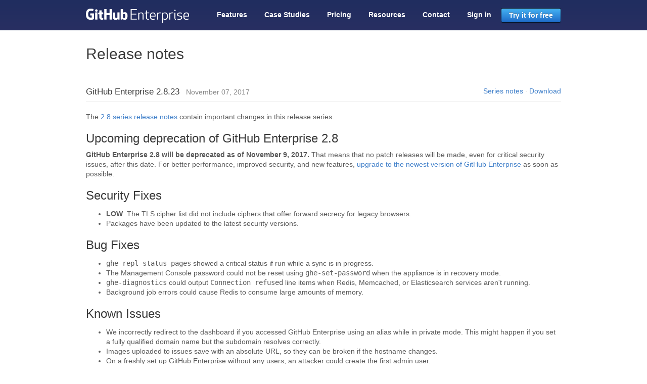

--- FILE ---
content_type: text/html
request_url: https://enterprise.github.com/releases/2.8.23
body_size: 189
content:
<!DOCTYPE html>
<html lang="en-US">
  <meta charset="utf-8">
  <title>Redirecting&hellip;</title>
  <link rel="canonical" href="/releases/2.8.23/notes">
  <script>location="/releases/2.8.23/notes"</script>
  <meta http-equiv="refresh" content="0; url=/releases/2.8.23/notes">
  <meta name="robots" content="noindex">
  <h1>Redirecting&hellip;</h1>
  <a href="/releases/2.8.23/notes">Click here if you are not redirected.</a>
</html>


--- FILE ---
content_type: text/html
request_url: https://enterprise.github.com/releases/2.8.23/notes
body_size: 4685
content:
<!DOCTYPE html>
<html>
  <head>
    <title>GitHub Enterprise - The best way to build and ship software</title>
    <meta name="description" content="The power of GitHub's social coding for your own workgroup. Pricing, tour and more.">
    <meta http-equiv="Content-type:text/html;charset=utf-8">
    <meta charset="utf-8">
    <meta name="google-site-verification" content="KT5gs8h0wvaagLKAVWq8bbeNwnZZK1r1XQysX3xurLU" />

    <!-- Twitter summary card /w large image metadata -->
    <meta name="twitter:card" content="summary_large_image">
    <meta name="twitter:site" content="@github">
    <meta name="twitter:creator" content="@github">
    <meta name="twitter:title" content="GitHub Enterprise - The best way to build and ship software">
    <meta name="twitter:description" content="The power of GitHub's social coding for your own workgroup. Pricing, tour and more.">
    <meta name="twitter:image" content="/images/opengraph.png">

    <!-- Opengraph metadata for Facebook, LinkedIn, Google+ and friends -->
    <meta property="og:url" content="/releases/2.8.23/notes.html" />
    <meta property="og:site_name" content="GitHub Enterprise" />
    <meta property="og:title" content="GitHub Enterprise - The best way to build and ship software" />
    <meta property="og:description" content="The power of GitHub's social coding for your own workgroup. Pricing, tour and more." />
    <meta property="og:type" content="website" />
    <meta property="og:image" content="/images/opengraph.png" />
    <meta property="og:image:width" content="1200" />
    <meta property="og:image:height" content="630" />
    <meta name="ha-url" content="https://collector.githubapp.com/enterprise-web/collect">

    <link rel="stylesheet" href="/assets/application-72945cde494f5720ef4cfb75ada791f2922f0e7a7ecf27d48e5ef94193a85f3d.css" media="all">
    <script src="/assets/application-afede2f652e75884af8be017a1a3daf777e2ca3dd9f6e0669651ae042cea62d1.js"></script>
    <script src="/assets/upgrade_version-f33b0a5cc126d25736a54cc41d024cd3862c9b2a43de6761669eefbfc32a01ae.js"></script>
  </head>
  <body class="">

    <div class="site-container js-site-container">

      
      
      

      <div class="navbar js-navbar">
  <div class="bg"></div>
  <div class="container">
    <a class="site-logo" href="/">
      <svg version="1.1" class="logo-svg" xmlns="http://www.w3.org/2000/svg" xmlns:xlink="http://www.w3.org/1999/xlink" x="0px" y="0px" width="204" height="29"
   viewBox="0 0 216 30.4" enable-background="new 0 0 216 30.4" xml:space="preserve">
<path fill="#FFFFFF" d="M105.6,12.3h-9.8v8.8h10.9V23H93.7V0.8h12.9v1.9H95.8v7.8h9.8V12.3z M118.6,12.2c0-1.9-1.1-2.5-3-2.5
  c-1.9,0-2.9,0.3-4,0.9V23h-2.1V8.2h1.2l0.4,1.2c1.4-1,2.9-1.5,4.5-1.5c3.5,0,5,1.6,5,4.4V23h-2.1V12.2z M131.8,23.1
  c-0.4,0.1-0.9,0.1-1.3,0.1c-2.5,0-4.7-1.1-4.7-4V9.8h-3V8.9l3-0.9V4l2.1-0.6v4.7h4.6v1.6h-4.6V19c0,1.8,1,2.5,2.8,2.5
  c0.4,0,0.8,0,1.2-0.1V23.1z M140.3,7.9c5,0,5.6,3.4,5.6,7.7v0.9h-9.8c0.1,2.6,0.8,4.9,4.1,4.9c2.1,0,3.4-0.2,4.9-0.8v1.8
  c-1.7,0.7-3.4,0.9-4.9,0.9c-5,0-6.2-3.4-6.2-7.7C134.1,11.3,135.3,7.9,140.3,7.9z M136.2,14.8h7.7c0-2.6-0.1-5.1-3.6-5.1
  C136.9,9.7,136.2,12.2,136.2,14.8z M157.1,9.9c-0.4-0.1-1-0.2-1.8-0.2c-2,0-3.2,0.3-4.3,0.9V23h-2.1V8.2h1.2l0.4,1.2
  c1.4-1,3.1-1.5,4.8-1.5c0.7,0,1.2,0.1,1.8,0.1V9.9z M161.5,22v8.3h-2.1V8.2h1.2l0.4,1.2c1.5-1,3-1.5,4.6-1.5c4.8,0,6.1,3.4,6.1,7.7
  c0,4.3-1.3,7.7-6.1,7.7C164.3,23.3,162.8,22.9,161.5,22z M169.6,15.6c0-2.9-0.4-5.9-4-5.9c-1.9,0-3,0.3-4.1,0.9v9.8
  c1.2,0.6,2.2,0.9,4.1,0.9C169.2,21.4,169.6,18.5,169.6,15.6z M182.8,9.9c-0.4-0.1-1-0.2-1.8-0.2c-2,0-3.2,0.3-4.3,0.9V23h-2.1V8.2
  h1.2l0.4,1.2c1.4-1,3.1-1.5,4.8-1.5c0.7,0,1.2,0.1,1.8,0.1V9.9z M186.4,2.2c0.8,0,1.5,0.7,1.5,1.5c0,0.8-0.7,1.5-1.5,1.5
  c-0.8,0-1.5-0.7-1.5-1.5C184.9,2.9,185.6,2.2,186.4,2.2z M185.4,20V8.2h2v12.1c0,1,0.3,1.3,1.2,1.3v1.7
  C186.5,23.3,185.4,22.4,185.4,20z M196.4,14.5c4.2,0.4,5.2,1.8,5.2,4.2c0,2.3-1.5,4.6-6,4.6c-1.4,0-3.5-0.4-4.4-0.7v-1.8
  c0.9,0.3,2.3,0.7,4.4,0.7c3.1,0,3.9-1.3,3.9-2.7c0-1.4-0.4-2.3-3.3-2.5c-4.3-0.4-5.2-1.9-5.2-3.9c0-2.1,1.4-4.4,5.5-4.4
  c1.4,0,3,0.2,4.3,0.7v1.8c-1.2-0.4-2.3-0.7-4.3-0.7c-2.9,0-3.6,1.1-3.6,2.5C193,13.5,193.6,14.2,196.4,14.5z M210.4,7.9
  c5,0,5.6,3.4,5.6,7.7v0.9h-9.8c0.1,2.6,0.8,4.9,4.1,4.9c2.1,0,3.4-0.2,4.9-0.8v1.8c-1.7,0.7-3.4,0.9-4.9,0.9c-5,0-6.2-3.4-6.2-7.7
  C204.2,11.3,205.4,7.9,210.4,7.9z M206.2,14.8h7.7c0-2.6-0.1-5.1-3.6-5.1C206.9,9.7,206.3,12.2,206.2,14.8z M0.4,12.5 M16.6,10H9.4
  C9.2,10,9,10.1,9,10.3v3.5c0,0.2,0.2,0.3,0.3,0.3h2.8v4.4c0,0-0.6,0.2-2.4,0.2c-2.1,0-5-0.8-5-7.1c0-6.4,3-7.2,5.8-7.2
  c2.4,0,3.5,0.4,4.2,0.6c0.2,0.1,0.4-0.1,0.4-0.3l0.8-3.4c0-0.1,0-0.2-0.1-0.3C15.7,0.9,14,0,9.8,0C5,0,0,2.1,0,12
  c0,9.9,5.7,11.4,10.5,11.4c4,0,6.4-1.7,6.4-1.7c0.1-0.1,0.1-0.2,0.1-0.3V10.3C17,10.1,16.8,10,16.6,10z M54.3,1.2
  c0-0.2-0.1-0.3-0.3-0.3h-4.1c-0.2,0-0.3,0.2-0.3,0.3c0,0,0,7.9,0,7.9h-6.4V1.2c0-0.2-0.2-0.3-0.3-0.3h-4.1c-0.2,0-0.3,0.2-0.3,0.3
  v21.4c0,0.2,0.2,0.3,0.3,0.3h4.1c0.2,0,0.3-0.2,0.3-0.3v-9.1h6.4c0,0,0,9.1,0,9.1c0,0.2,0.2,0.3,0.3,0.3H54c0.2,0,0.3-0.2,0.3-0.3
  V1.2z M24.5,4c0-1.5-1.2-2.7-2.6-2.7c-1.5,0-2.6,1.2-2.6,2.7c0,1.5,1.2,2.7,2.6,2.7C23.3,6.7,24.5,5.5,24.5,4z M24.2,18.1
  c0-0.5,0-9.9,0-9.9c0-0.2-0.2-0.3-0.3-0.3h-4.1c-0.2,0-0.4,0.2-0.4,0.4c0,0,0,11.9,0,14.1c0,0.4,0.3,0.5,0.6,0.5c0,0,1.7,0,3.7,0
  c0.4,0,0.5-0.2,0.5-0.5C24.2,21.6,24.2,18.6,24.2,18.1z M70.2,7.9h-4.1c-0.2,0-0.3,0.2-0.3,0.3v10.5c0,0-1,0.8-2.5,0.8
  c-1.5,0-1.8-0.7-1.8-2.1c0-1.4,0-9.1,0-9.1c0-0.2-0.2-0.3-0.3-0.3H57c-0.2,0-0.3,0.2-0.3,0.3c0,0,0,5.6,0,9.8c0,4.3,2.4,5.3,5.6,5.3
  c2.7,0,4.8-1.5,4.8-1.5s0.1,0.8,0.1,0.9c0,0.1,0.2,0.2,0.3,0.2l2.6,0c0.2,0,0.3-0.2,0.3-0.3l0-14.4C70.5,8,70.4,7.9,70.2,7.9z
   M81.5,7.4c-2.3,0-3.9,1-3.9,1V1.2c0-0.2-0.2-0.3-0.3-0.3h-4.1c-0.2,0-0.3,0.2-0.3,0.3v21.4c0,0.2,0.2,0.3,0.3,0.3c0,0,2.8,0,2.8,0
  c0.1,0,0.2-0.1,0.3-0.2c0.1-0.1,0.2-1,0.2-1s1.7,1.6,4.8,1.6c3.7,0,5.9-1.9,5.9-8.5C87.2,8.3,83.8,7.4,81.5,7.4z M79.9,19.4
  c-1.4,0-2.4-0.7-2.4-0.7V12c0,0,0.9-0.6,2.1-0.7c1.5-0.1,2.9,0.3,2.9,3.8C82.5,18.8,81.8,19.5,79.9,19.4z M35.9,7.8h-3.1
  c0,0,0-4,0-4c0-0.2-0.1-0.2-0.3-0.2h-4.2c-0.2,0-0.2,0.1-0.2,0.2V8c0,0-2.1,0.5-2.2,0.5c-0.1,0-0.2,0.2-0.2,0.3v2.6
  c0,0.2,0.2,0.3,0.3,0.3h2.1c0,0,0,2.7,0,6.3c0,4.7,3.3,5.2,5.5,5.2c1,0,2.2-0.3,2.4-0.4c0.1,0,0.2-0.2,0.2-0.3l0-2.9
  c0-0.2-0.2-0.3-0.3-0.3c-0.2,0-0.6,0.1-1.1,0.1c-1.5,0-2-0.7-2-1.6c0-0.9,0-6,0-6h3.1c0.2,0,0.3-0.2,0.3-0.3V8.2
  C36.2,8,36,7.8,35.9,7.8z"/>
</svg>

    </a>
    <ul class="nav-pills">
        <li >
          <a href="/features">Features</a>
        </li>
        <li >
          <a href="/case-studies">Case Studies</a>
        </li>
        <li>
          <a href="/features#pricing">Pricing</a>
        </li>
        <li >
          <a href="/resources">Resources</a>
        </li>
        <li class="ga-trial-button-contact-nav">
          <a href="/contact" class="ga-trial-button-contact-nav">Contact</a>
        </li>
        <li>
          <a href="/login">Sign in</a>
        </li>
        <li>
          <a href="https://github.com/organizations/enterprise_plan" class="btn-primary ga-trial-button-nav">Try it for free</a>
        </li>
    </ul>
  </div>
</div>

      
      

      <div class="container">
        
          <div class="page-header">
            <h1>Release notes</h1>
          </div>
          <div class="release">
            <h3>GitHub Enterprise 2.8.23
              <small class="release-date note">November 07, 2017</small>
              <small class="right release-actions">
                
                
                <a href="/releases/series/2.8">Series notes</a>
                &middot;
                
                <a href="/releases/2.8.23/download">Download</a>
              </small>
            </h3>
          </div>
          
          <p>The <a href="/releases/series/2.8">2.8 series release notes</a> contain important changes in this release series.</p>
          

          






        
        <h2>Upcoming deprecation of GitHub Enterprise 2.8</h2>
<p><strong>GitHub Enterprise 2.8 will be deprecated as of November 9, 2017.</strong> That means that no patch releases will be made, even for critical security issues, after this date. For better performance, improved security, and new features, <a href="https://docs.github.com/enterprise/2.8/admin/guides/installation/upgrading-the-github-enterprise-virtual-machine/">upgrade to the newest version of GitHub Enterprise</a> as soon as possible.</p>
<h2>Security Fixes</h2>
<ul>
<li><strong>LOW</strong>: The TLS cipher list did not include ciphers that offer forward secrecy for legacy browsers.</li>
<li>Packages have been updated to the latest security versions.</li>
</ul>
<h2>Bug Fixes</h2>
<ul>
<li><code>ghe-repl-status-pages</code> showed a critical status if run while a sync is in progress.</li>
<li>The Management Console password could not be reset using <code>ghe-set-password</code> when the appliance is in recovery mode.</li>
<li><code>ghe-diagnostics</code> could output <code>Connection refused</code> line items when Redis, Memcached, or Elasticsearch services aren't running.</li>
<li>Background job errors could cause Redis to consume large amounts of memory.</li>
</ul>
<h2>Known Issues</h2>
<ul>
<li>We incorrectly redirect to the dashboard if you accessed GitHub Enterprise using an alias while in private mode. This might happen if you set a fully qualified domain name but the subdomain resolves correctly.</li>
<li>Images uploaded to issues save with an absolute URL, so they can be broken if the hostname changes.</li>
<li>On a freshly set up GitHub Enterprise without any users, an attacker could create the first admin user.</li>
<li>Custom firewall rules aren't maintained during an upgrade.</li>
<li>Enqueued background jobs are sometimes not purged when a repository is deleted.</li>
<li><code>svn checkout</code> may timeout while the repository data cache is being built. In most cases, subsequent <code>svn checkout</code> attempts will succeed.</li>
<li>Git LFS tracked files <a href="https://github.com/blog/2105-upload-files-to-your-repositories">uploaded through the web interface</a> are incorrectly added directly to the repository.</li>
<li>GitHub Enterprise clustering can not be configured without https.</li>
<li>Deleting a search index doesn't delete all associated metadata, which are then incorrectly reused if a new search index is created. This causes search index repair jobs to be reported as finished in the site admin when they were not.</li>
<li>After changing the visibility of a repository, wiki search results have a conflicting number of displayed search results. Administrators can reindex the wiki through the site admin dashboard. (updated 2017-11-09)</li>
</ul>
<p>Thanks!</p>
<p>The GitHub Team</p>
      </div>

      <div class="footer-push"></div>
    </div>
    <div class="footer">
  <div class="container">

    <div class="span8 left">
      <span class="mega-octicon octicon-mark-github"></span>
      <nav class="footer-nav">
        <a href="https://github.com/about">About us</a>
        &middot;
        <a href="/support">Support</a>
        &middot;
        <a href="/security">Security</a>
        &middot;
        <a href="http://training.github.com/" target="_blank">Training</a>
        &middot;
        <a href="/contact">Contact</a>
      </nav>
      <p class="copyright">&copy; 2026 GitHub, Inc. All rights reserved.</p>
    </div>
  </div>
</div>

    <script src="/assets/analytics-67a7bad31173af37b5ea29bcee785371891df73a823b8c91df21cd23bb235563.js"></script>
  </body>
</html>


--- FILE ---
content_type: text/css
request_url: https://enterprise.github.com/assets/application-72945cde494f5720ef4cfb75ada791f2922f0e7a7ecf27d48e5ef94193a85f3d.css
body_size: 19070
content:
#facebox{position:absolute;top:0;left:0;z-index:100;text-align:left}#facebox .popup{position:relative;border:3px solid rgba(0,0,0,0);-webkit-border-radius:5px;-moz-border-radius:5px;border-radius:5px;-webkit-box-shadow:0 0 18px rgba(0,0,0,0.4);-moz-box-shadow:0 0 18px rgba(0,0,0,0.4);box-shadow:0 0 18px rgba(0,0,0,0.4)}#facebox .content{display:table;width:370px;padding:10px;background:#fff;-webkit-border-radius:4px;-moz-border-radius:4px;border-radius:4px}#facebox .content>p:first-child{margin-top:0}#facebox .content>p:last-child{margin-bottom:0}#facebox .close{position:absolute;top:5px;right:5px;padding:2px;background:#fff}#facebox .close img{opacity:0.3}#facebox .close:hover img{opacity:1.0}#facebox .loading{text-align:center}#facebox .image{text-align:center}#facebox img{border:0;margin:0}#facebox_overlay{position:fixed;top:0px;left:0px;height:100%;width:100%}.facebox_hide{z-index:-100}.facebox_overlayBG{background-color:#000;z-index:99}@font-face{font-family:"Octicons";src:url(/assets/octicons/octicons-6dddfbbdce9487bcfe05c27eeb970a2c1d5abe7eef1cf6a06ef093e7b6b8c42b.woff) format("woff");font-weight:normal;font-style:normal}.octicon{display:inline-block;vertical-align:text-top;fill:currentColor}.octicon,.mega-octicon{font:normal normal normal 16px/1 Octicons;display:inline-block;text-decoration:none;text-rendering:auto;-webkit-font-smoothing:antialiased;-moz-osx-font-smoothing:grayscale;-webkit-user-select:none;-ms-user-select:none;user-select:none;speak:none}.mega-octicon{font-size:32px}.octicon-alert:before{content:"\f02d"}.octicon-arrow-down:before{content:"\f03f"}.octicon-arrow-left:before{content:"\f040"}.octicon-arrow-right:before{content:"\f03e"}.octicon-arrow-small-down:before{content:"\f0a0"}.octicon-arrow-small-left:before{content:"\f0a1"}.octicon-arrow-small-right:before{content:"\f071"}.octicon-arrow-small-up:before{content:"\f09f"}.octicon-arrow-up:before{content:"\f03d"}.octicon-beaker:before{content:"\f0dd"}.octicon-bell:before{content:"\f0de"}.octicon-bold:before{content:"\f0e2"}.octicon-book:before{content:"\f007"}.octicon-bookmark:before{content:"\f07b"}.octicon-briefcase:before{content:"\f0d3"}.octicon-broadcast:before{content:"\f048"}.octicon-browser:before{content:"\f0c5"}.octicon-bug:before{content:"\f091"}.octicon-calendar:before{content:"\f068"}.octicon-check:before{content:"\f03a"}.octicon-checklist:before{content:"\f076"}.octicon-chevron-down:before{content:"\f0a3"}.octicon-chevron-left:before{content:"\f0a4"}.octicon-chevron-right:before{content:"\f078"}.octicon-chevron-up:before{content:"\f0a2"}.octicon-circle-slash:before{content:"\f084"}.octicon-circuit-board:before{content:"\f0d6"}.octicon-clippy:before{content:"\f035"}.octicon-clock:before{content:"\f046"}.octicon-cloud-download:before{content:"\f00b"}.octicon-cloud-upload:before{content:"\f00c"}.octicon-code:before{content:"\f05f"}.octicon-comment-discussion:before{content:"\f04f"}.octicon-comment:before{content:"\f02b"}.octicon-credit-card:before{content:"\f045"}.octicon-dash:before{content:"\f0ca"}.octicon-dashboard:before{content:"\f07d"}.octicon-database:before{content:"\f096"}.octicon-desktop-download:before{content:"\f0dc"}.octicon-device-camera-video:before{content:"\f057"}.octicon-device-camera:before{content:"\f056"}.octicon-device-desktop:before{content:"\f27c"}.octicon-device-mobile:before{content:"\f038"}.octicon-diff-added:before{content:"\f06b"}.octicon-diff-ignored:before{content:"\f099"}.octicon-diff-modified:before{content:"\f06d"}.octicon-diff-removed:before{content:"\f06c"}.octicon-diff-renamed:before{content:"\f06e"}.octicon-diff:before{content:"\f04d"}.octicon-ellipses:before{content:"\f101"}.octicon-ellipsis:before{content:"\f09a"}.octicon-eye:before{content:"\f04e"}.octicon-file-binary:before{content:"\f094"}.octicon-file-code:before{content:"\f010"}.octicon-file-directory:before{content:"\f016"}.octicon-file-media:before{content:"\f012"}.octicon-file-pdf:before{content:"\f014"}.octicon-file-submodule:before{content:"\f017"}.octicon-file-symlink-directory:before{content:"\f0b1"}.octicon-file-symlink-file:before{content:"\f0b0"}.octicon-file-text:before{content:"\f011"}.octicon-file-zip:before{content:"\f013"}.octicon-file:before{content:"\f102"}.octicon-flame:before{content:"\f0d2"}.octicon-fold:before{content:"\f0cc"}.octicon-gear:before{content:"\f02f"}.octicon-gift:before{content:"\f042"}.octicon-gist-secret:before{content:"\f08c"}.octicon-gist:before{content:"\f00e"}.octicon-git-branch:before{content:"\f020"}.octicon-git-commit:before{content:"\f01f"}.octicon-git-compare:before{content:"\f0ac"}.octicon-git-merge:before{content:"\f023"}.octicon-git-pull-request:before{content:"\f009"}.octicon-globe:before{content:"\f0b6"}.octicon-grabber:before{content:"\f103"}.octicon-graph:before{content:"\f043"}.octicon-heart:before{content:"\2665"}.octicon-history:before{content:"\f07e"}.octicon-home:before{content:"\f08d"}.octicon-horizontal-rule:before{content:"\f070"}.octicon-hubot:before{content:"\f09d"}.octicon-inbox:before{content:"\f0cf"}.octicon-info:before{content:"\f059"}.octicon-issue-closed:before{content:"\f028"}.octicon-issue-opened:before{content:"\f026"}.octicon-issue-reopened:before{content:"\f027"}.octicon-italic:before{content:"\f0e4"}.octicon-jersey:before{content:"\f019"}.octicon-key:before{content:"\f049"}.octicon-keyboard:before{content:"\f00d"}.octicon-law:before{content:"\f0d8"}.octicon-light-bulb:before{content:"\f000"}.octicon-link-external:before{content:"\f07f"}.octicon-link:before{content:"\f05c"}.octicon-list-ordered:before{content:"\f062"}.octicon-list-unordered:before{content:"\f061"}.octicon-location:before{content:"\f060"}.octicon-lock:before{content:"\f06a"}.octicon-logo-gist:before{content:"\f0ad"}.octicon-logo-github:before{content:"\f092"}.octicon-mail-read:before{content:"\f03c"}.octicon-mail-reply:before{content:"\f051"}.octicon-mail:before{content:"\f03b"}.octicon-mark-github:before{content:"\f00a"}.octicon-markdown:before{content:"\f0c9"}.octicon-megaphone:before{content:"\f077"}.octicon-mention:before{content:"\f0be"}.octicon-milestone:before{content:"\f075"}.octicon-mirror:before{content:"\f024"}.octicon-mortar-board:before{content:"\f0d7"}.octicon-mute:before{content:"\f080"}.octicon-no-newline:before{content:"\f09c"}.octicon-octoface:before{content:"\f008"}.octicon-organization:before{content:"\f037"}.octicon-package:before{content:"\f0c4"}.octicon-paintcan:before{content:"\f0d1"}.octicon-pencil:before{content:"\f058"}.octicon-person:before{content:"\f018"}.octicon-pin:before{content:"\f041"}.octicon-plug:before{content:"\f0d4"}.octicon-plus-small:before{content:"\f104"}.octicon-plus:before{content:"\f05d"}.octicon-primitive-dot:before{content:"\f052"}.octicon-primitive-square:before{content:"\f053"}.octicon-pulse:before{content:"\f085"}.octicon-question:before{content:"\f02c"}.octicon-quote:before{content:"\f063"}.octicon-radio-tower:before{content:"\f030"}.octicon-reply:before{content:"\f105"}.octicon-repo-clone:before{content:"\f04c"}.octicon-repo-force-push:before{content:"\f04a"}.octicon-repo-forked:before{content:"\f002"}.octicon-repo-pull:before{content:"\f006"}.octicon-repo-push:before{content:"\f005"}.octicon-repo:before{content:"\f001"}.octicon-rocket:before{content:"\f033"}.octicon-rss:before{content:"\f034"}.octicon-ruby:before{content:"\f047"}.octicon-search:before{content:"\f02e"}.octicon-server:before{content:"\f097"}.octicon-settings:before{content:"\f07c"}.octicon-shield:before{content:"\f0e1"}.octicon-sign-in:before{content:"\f036"}.octicon-sign-out:before{content:"\f032"}.octicon-smiley:before{content:"\f0e7"}.octicon-squirrel:before{content:"\f0b2"}.octicon-star:before{content:"\f02a"}.octicon-stop:before{content:"\f08f"}.octicon-sync:before{content:"\f087"}.octicon-tag:before{content:"\f015"}.octicon-tasklist:before{content:"\f0e5"}.octicon-telescope:before{content:"\f088"}.octicon-terminal:before{content:"\f0c8"}.octicon-text-size:before{content:"\f0e3"}.octicon-three-bars:before{content:"\f05e"}.octicon-thumbsdown:before{content:"\f0db"}.octicon-thumbsup:before{content:"\f0da"}.octicon-tools:before{content:"\f031"}.octicon-trashcan:before{content:"\f0d0"}.octicon-triangle-down:before{content:"\f05b"}.octicon-triangle-left:before{content:"\f044"}.octicon-triangle-right:before{content:"\f05a"}.octicon-triangle-up:before{content:"\f0aa"}.octicon-unfold:before{content:"\f039"}.octicon-unmute:before{content:"\f0ba"}.octicon-unverified:before{content:"\f0e8"}.octicon-verified:before{content:"\f0e6"}.octicon-versions:before{content:"\f064"}.octicon-watch:before{content:"\f0e0"}.octicon-x:before{content:"\f081"}.octicon-zap:before{content:"\26a1"}.octicon-alert,.octicon-beaker,.octicon-book,.octicon-broadcast,.octicon-bug,.octicon-checklist,.octicon-cloud-download,.octicon-cloud-upload,.octicon-comment-discussion,.octicon-comment,.octicon-credit-card,.octicon-dashboard,.octicon-desktop-download,.octicon-device-camera-video,.octicon-device-camera,.octicon-device-desktop,.octicon-eye,.octicon-graph,.octicon-home,.octicon-issue-closed,.octicon-keyboard,.octicon-link,.octicon-mark-github,.octicon-markdown,.octicon-megaphone,.octicon-mirror,.octicon-mortar-board,.octicon-mute,.octicon-no-newline,.octicon-octoface,.octicon-organization,.octicon-package,.octicon-pin,.octicon-radio-tower,.octicon-repo-clone,.octicon-repo-pull,.octicon-rocket,.octicon-ruby,.octicon-search,.octicon-settings,.octicon-sign-out,.octicon-smiley,.octicon-squirrel,.octicon-tasklist,.octicon-thumbsdown,.octicon-thumbsup,.octicon-tools,.octicon-unmute,.octicon-unverified,.octicon-verified{width:1em}.octicon-arrow-down,.octicon-arrow-left,.octicon-arrow-right,.octicon-arrow-up,.octicon-bold,.octicon-bookmark,.octicon-chevron-down,.octicon-chevron-up,.octicon-device-mobile,.octicon-git-branch,.octicon-horizontal-rule,.octicon-repo-forked,.octicon-rss,.octicon-zap{width:0.625em}.octicon-arrow-small-down,.octicon-arrow-small-left,.octicon-arrow-small-right,.octicon-arrow-small-up,.octicon-italic,.octicon-triangle-left,.octicon-triangle-right{width:0.375em}.octicon-bell,.octicon-briefcase,.octicon-browser,.octicon-calendar,.octicon-circle-slash,.octicon-circuit-board,.octicon-clippy,.octicon-clock,.octicon-code,.octicon-diff-added,.octicon-diff-ignored,.octicon-diff-modified,.octicon-diff-removed,.octicon-diff-renamed,.octicon-file-directory,.octicon-file-submodule,.octicon-file-symlink-directory,.octicon-fold,.octicon-gear,.octicon-gift,.octicon-gist-secret,.octicon-git-commit,.octicon-git-compare,.octicon-globe,.octicon-history,.octicon-hubot,.octicon-inbox,.octicon-info,.octicon-issue-opened,.octicon-issue-reopened,.octicon-jersey,.octicon-key,.octicon-law,.octicon-mail-read,.octicon-mail,.octicon-mention,.octicon-milestone,.octicon-pencil,.octicon-plug,.octicon-pulse,.octicon-question,.octicon-quote,.octicon-reply,.octicon-shield,.octicon-sign-in,.octicon-star,.octicon-stop,.octicon-tag,.octicon-telescope,.octicon-terminal,.octicon-unfold,.octicon-versions{width:0.875em}.octicon-check,.octicon-database,.octicon-ellipses,.octicon-ellipsis,.octicon-file-binary,.octicon-file-code,.octicon-file-media,.octicon-file-pdf,.octicon-file-symlink-file,.octicon-file-text,.octicon-file-zip,.octicon-file,.octicon-flame,.octicon-gist,.octicon-git-merge,.octicon-git-pull-request,.octicon-heart,.octicon-light-bulb,.octicon-link-external,.octicon-list-ordered,.octicon-list-unordered,.octicon-location,.octicon-lock,.octicon-mail-reply,.octicon-paintcan,.octicon-person,.octicon-plus,.octicon-repo-force-push,.octicon-repo-push,.octicon-repo,.octicon-server,.octicon-sync,.octicon-three-bars,.octicon-trashcan,.octicon-triangle-down,.octicon-triangle-up,.octicon-watch,.octicon-x{width:0.75em}.octicon-chevron-left,.octicon-chevron-right,.octicon-dash,.octicon-grabber,.octicon-primitive-dot,.octicon-primitive-square{width:0.5em}.octicon-diff{width:0.8125em}.octicon-logo-gist{width:1.5625em}.octicon-logo-github{width:2.8125em}.octicon-plus-small{width:0.4375em}.octicon-text-size{width:1.125em}fieldset{margin:0;padding:0;border:0}label,input[type="text"],#adv_code_search .search-page-label,input[type="password"],input[type="email"],input[type="number"],input[type="tel"],input[type="url"],textarea{font-size:13px}label{font-weight:bold}input[type="text"],#adv_code_search .search-page-label,input[type="password"],input[type="email"],input[type="number"],input[type="tel"],input[type="url"],textarea{min-height:34px;padding:7px 8px;outline:none;color:#333;background-color:#fff;background-repeat:no-repeat;background-position:right center;border:1px solid #ccc;border-radius:3px;box-shadow:inset 0 1px 2px rgba(0,0,0,0.075);vertical-align:middle}input[type="text"].focus,#adv_code_search .focus.search-page-label,input[type="text"]:focus,.focused .drag-and-drop,#adv_code_search .search-page-label:focus,input[type="password"].focus,input[type="password"]:focus,input[type="email"].focus,input[type="email"]:focus,input[type="number"].focus,input[type="number"]:focus,input[type="tel"].focus,input[type="tel"]:focus,input[type="url"].focus,input[type="url"]:focus,textarea.focus,textarea:focus{border-color:#51a7e8;box-shadow:inset 0 1px 2px rgba(0,0,0,0.075),0 0 5px rgba(81,167,232,0.5)}input[type="text"].input-contrast,#adv_code_search .input-contrast.search-page-label,input[type="password"].input-contrast,input[type="email"].input-contrast,input[type="number"].input-contrast,input[type="tel"].input-contrast,input[type="url"].input-contrast,textarea.input-contrast{background-color:#fafafa}input[type="text"].input-contrast:focus,.focused .input-contrast.drag-and-drop,#adv_code_search .input-contrast.search-page-label:focus,input[type="password"].input-contrast:focus,input[type="email"].input-contrast:focus,input[type="number"].input-contrast:focus,input[type="tel"].input-contrast:focus,input[type="url"].input-contrast:focus,textarea.input-contrast:focus{background-color:#fff}::-webkit-input-placeholder,:-moz-placeholder{color:#aaa}::-webkit-validation-bubble-message{color:#fff;background:#9c2400;border:0;border-radius:3px;font-size:12px;-webkit-box-shadow:1px 1px 1px rgba(0,0,0,0.1)}input::-webkit-validation-bubble-icon{display:none}::-webkit-validation-bubble-arrow{background-color:#9c2400;border:solid 1px #9c2400;-webkit-box-shadow:1px 1px 1px rgba(0,0,0,0.1)}input.input-mini{min-height:24px;padding-top:4px;padding-bottom:4px;font-size:12px}input.input-large{padding:6px 10px;font-size:16px}.input-block{display:block;width:100%}.input-monospace{font-family:Monaco, "Liberation Mono", Courier, monospace}dl.form{margin:15px 0}dl.form input[type="text"],dl.form #adv_code_search .search-page-label,#adv_code_search dl.form .search-page-label,dl.form input[type="password"],dl.form input[type="email"],dl.form textarea{background-color:#fafafa}dl.form input[type="text"]:focus,dl.form .focused .drag-and-drop,.focused dl.form .drag-and-drop,dl.form #adv_code_search .search-page-label:focus,#adv_code_search dl.form .search-page-label:focus,dl.form input[type="password"]:focus,dl.form input[type="email"]:focus,dl.form textarea:focus{background-color:#fff}dl.form>dt{margin:0 0 6px}dl.form>dt label{position:relative}dl.form.flattened>dt{float:left;line-height:32px;margin:0}dl.form.flattened>dd{line-height:32px}dl.form>dd input[type="text"],dl.form>dd #adv_code_search .search-page-label,#adv_code_search dl.form>dd .search-page-label,dl.form>dd input[type="password"],dl.form>dd input[type="email"]{margin-right:5px;width:440px;max-width:100%;background-position-x:98%}dl.form>dd input[type="text"].short,dl.form>dd #adv_code_search .short.search-page-label,#adv_code_search dl.form>dd .short.search-page-label,dl.form>dd input[type="password"].short,dl.form>dd input[type="email"].short{width:250px}dl.form>dd input[type="text"].shorter,dl.form>dd #adv_code_search .shorter.search-page-label,#adv_code_search dl.form>dd .shorter.search-page-label,dl.form>dd input[type="password"].shorter,dl.form>dd input[type="email"].shorter{width:130px}dl.form>dd input[type="text"].long,dl.form>dd #adv_code_search .long.search-page-label,#adv_code_search dl.form>dd .long.search-page-label,dl.form>dd input[type="password"].long,dl.form>dd input[type="email"].long{width:100%}dl.form>dd input[type="text"].is-autocheck-loading,dl.form>dd #adv_code_search .is-autocheck-loading.search-page-label,#adv_code_search dl.form>dd .is-autocheck-loading.search-page-label,dl.form>dd input[type="password"].is-autocheck-loading,dl.form>dd input[type="email"].is-autocheck-loading{background-image:url(/images/spinners/octocat-spinner-32.gif);background-size:16px}dl.form>dd input[type="text"].is-autocheck-successful,dl.form>dd #adv_code_search .is-autocheck-successful.search-page-label,#adv_code_search dl.form>dd .is-autocheck-successful.search-page-label,dl.form>dd input[type="password"].is-autocheck-successful,dl.form>dd input[type="email"].is-autocheck-successful{background-image:url(/images/modules/ajax/success.png)}dl.form>dd input[type="text"].is-autocheck-errored,dl.form>dd #adv_code_search .is-autocheck-errored.search-page-label,#adv_code_search dl.form>dd .is-autocheck-errored.search-page-label,dl.form>dd input[type="password"].is-autocheck-errored,dl.form>dd input[type="email"].is-autocheck-errored{background-image:url(/images/modules/ajax/error.png)}dl.form>dd textarea{width:100%;height:200px;min-height:200px}dl.form>dd textarea.short{height:50px;min-height:50px}dl.form>dd p.note{margin:4px 0 2px;font-size:12px;min-height:17px;color:#777}dl.form>dd p.note .spinner{vertical-align:middle;margin-right:3px}dl.form>dd h4{margin:4px 0 0}dl.form>dd h4.is-error{color:#BD2C00}dl.form>dd h4.is-success{color:#6CC644}dl.form>dd h4+p.note{margin-top:0}dl.form.required>dt>label:after{content:"*";color:#9f1006;padding-left:5px}.form-checkbox{margin:15px 0;padding-left:20px;vertical-align:middle}.form-checkbox label em.highlight{position:relative;left:-4px;padding:2px 4px;font-style:normal;background:#fffbdc;border-radius:3px}.form-checkbox input[type=checkbox],.form-checkbox input[type=radio]{float:left;margin:2px 0 0 -20px;vertical-align:middle}.form-checkbox .note{margin:0;display:block;font-size:12px;font-weight:normal;color:#666}.form-cards{margin:0 0 15px;height:31px}.form-cards>.cards{margin:0}.form-cards>.cards>li{list-style-type:none;float:left;margin:0 4px 0 0}.form-cards>.cards>li.text{font-size:11px;color:#999;line-height:31px}.form-cards>.cards .card{float:left;width:47px;height:31px;text-indent:-9999px;background-position:0 0;background-image:url(/images/modules/pricing/credit-cards-@1x.png);opacity:.6}.form-cards>.cards .card.visa{background-position:0 0}.form-cards>.cards .card.amex{background-position:-50px 0}.form-cards>.cards .card.mastercard{background-position:-100px 0}.form-cards>.cards .card.discover{background-position:-150px 0}.form-cards>.cards .card.jcb{background-position:-200px 0}.form-cards>.cards .card.dinersclub{background-position:-250px 0}.form-cards>.cards .card.enabled{opacity:1}.form-cards>.cards .card.disabled{opacity:.2}@media only screen and (-webkit-min-device-pixel-ratio: 2), only screen and (min--moz-device-pixel-ratio: 2), only screen and (-o-min-device-pixel-ratio: 2 / 1), only screen and (min-device-pixel-ratio: 2), only screen and (min-resolution: 2dppx){.form-cards>.cards .card{background-image:url(/images/modules/pricing/credit-cards-@2x.png);background-size:300px 31px}}dl.form .success,dl.form .error,dl.form .indicator{display:none;font-size:12px;font-weight:bold}dl.form.loading{opacity:.5}dl.form.loading .indicator{display:inline}dl.form.loading .spinner{display:inline-block;vertical-align:middle}dl.form.successful .success{display:inline;color:#390}dl.form.errored>dt label{color:#900}dl.form.errored .error{display:inline;color:#900}dl.form.errored dd.error,dl.form.errored dd.warning{display:inline-block;padding:5px;font-size:11px;color:#494620;background:#f7ea57;border:1px solid #c0b536;border-top-color:#fff;border-bottom-right-radius:3px;border-bottom-left-radius:3px}dl.form.warn .warning{display:inline;color:#900}dl.form.warn dd.warning{display:inline-block;padding:5px;font-size:11px;color:#494620;background:#f7ea57;border:1px solid #c0b536;border-top-color:#fff;border-bottom-right-radius:3px;border-bottom-left-radius:3px}dl.form .form-note{margin-top:-1px;display:inline-block;padding:5px;font-size:11px;color:#494620;background:#f7ea57;border:1px solid #c0b536;border-top-color:#fff;border-bottom-right-radius:3px;border-bottom-left-radius:3px}.hfields{margin:15px 0}.hfields:before,.hfields:after{content:" ";display:table}.hfields:after{clear:both}.hfields dl.form{float:left;margin:0 30px 0 0}.hfields dl.form>dt label{display:inline-block;margin:5px 0 0;color:#666}.hfields dl.form>dt label img{position:relative;top:-2px}.hfields .button{float:left;margin:28px 25px 0 -20px}.hfields select{margin-top:5px}.fieldgroup .fields dl.form:first-child{margin-top:0}html.no-dnd-uploads .drag-and-drop{min-height:32px}html.no-dnd-uploads .drag-and-drop .default{display:none}html.no-dnd-uploads .upload-enabled textarea{border-bottom:1px solid #ddd}.drag-and-drop{margin:0;padding:7px 10px;color:#aaa;font-size:13px;line-height:16px;background-color:#fafafa;border:1px solid #ccc;border-top:0;border-bottom-left-radius:3px;border-bottom-right-radius:3px}.drag-and-drop .default,.drag-and-drop .loading,.drag-and-drop .error{display:none}.drag-and-drop .error{color:#BD2C00}.is-default .drag-and-drop .default{display:inline-block}.is-uploading .drag-and-drop .loading{display:inline-block}.is-uploading .drag-and-drop .loading img{vertical-align:top}.is-bad-file .drag-and-drop .bad-file{display:inline-block}.is-too-big .drag-and-drop .too-big{display:inline-block}.is-bad-browser .drag-and-drop .bad-browser{display:inline-block}.drag-and-drop-error-info{color:#aaa;font-weight:normal}.drag-and-drop-error-info a{color:#4183c4}.is-failed .drag-and-drop .failed-request{display:inline-block}.manual-file-chooser{position:absolute;width:240px;margin-left:-80px;padding:5px;opacity:.0001;cursor:pointer}.manual-file-chooser:hover+.manual-file-chooser-text{text-decoration:underline}.button .manual-file-chooser{line-height:34px;top:0;padding:0}.upload-enabled textarea{border-bottom:1px dashed #ddd;border-bottom-left-radius:0;border-bottom-right-radius:0;display:block}.focused .drag-and-drop{box-shadow:rgba(81,167,232,0.5) 0 0 3px}.dragover textarea,.dragover .drag-and-drop{box-shadow:#c9ff00 0 0 3px}.previewable-comment-form{position:relative}.previewable-comment-form .tabnav{position:relative;padding:10px 10px 0}.previewable-comment-form .comment{border:1px solid #cacaca}.previewable-comment-form .comment-header .comment-header-actions{display:none}.previewable-comment-form .comment-form-error{margin-bottom:10px}.previewable-comment-form .write-content,.previewable-comment-form .preview-content{display:none;padding:0 10px 10px}.previewable-comment-form.write-selected .write-content,.previewable-comment-form.preview-selected .preview-content{display:block}.previewable-comment-form textarea{display:block;width:100%;min-height:100px;max-height:500px;padding:10px;resize:vertical}.previewable-comment-form textarea.fullscreen-contents:focus{border:0;box-shadow:none}div.composer{margin-top:0}div.composer input[type="text"],div.composer #adv_code_search .search-page-label,#adv_code_search div.composer .search-page-label{display:block;width:100%;max-width:100%}div.composer dl.form{margin:0}div.composer dl.form input[type="text"],div.composer dl.form #adv_code_search .search-page-label,#adv_code_search div.composer dl.form .search-page-label{width:100%}div.composer .contributing{margin:0;padding:10px 0;font-weight:bold;text-align:center;border-bottom:1px solid #ddd;background:#ffc}div.composer .discussion-bubble{margin-top:0}div.composer .comment-content{background:inherit}div.composer .comment-header{display:none}div.composer .comment-body{padding:4px 6px}div.composer .comment{border:0}div.composer .composer-infobar{height:35px;border-bottom:1px solid #ddd;padding:0 10px;margin-bottom:10px}div.composer .tabnav{margin:0 0 10px}.infobar-widget.milestone{position:relative;float:right}.infobar-widget.milestone .select-menu-modal-holder{right:0}.infobar-widget.assignee{float:left}.infobar-widget.assignee .css-truncate-target{max-width:110px}.infobar-widget .text,.infobar-widget .avatar,.infobar-widget .select-menu{display:inline-block;vertical-align:top}.infobar-widget .text{margin-top:3px}.infobar-widget .text a{color:#333;font-weight:bold}.infobar-widget .progress-bar{width:200px;line-height:18px;overflow:hidden}input::-webkit-outer-spin-button,input::-webkit-inner-spin-button{-webkit-appearance:none;margin:0}.input-group{display:table}.input-group input{width:100%;position:relative}.input-group input:focus{z-index:2}.input-group input[type="text"]+.minibutton,.input-group #adv_code_search .search-page-label+.minibutton,#adv_code_search .input-group .search-page-label+.minibutton{margin-left:0}.input-group.inline{display:inline-table}.input-group input,.input-group-button{display:table-cell}.input-group-button{width:1%;vertical-align:middle}.input-group input:first-child,.input-group-button:first-child .button,.input-group-button:first-child .minibutton{border-top-right-radius:0;border-bottom-right-radius:0}.input-group-button:first-child .button,.input-group-button:first-child .minibutton{margin-right:-1px}.input-group input:last-child,.input-group-button:last-child .button,.input-group-button:last-child .minibutton{border-top-left-radius:0;border-bottom-left-radius:0}.input-group-button:last-child .button,.input-group-button:last-child .minibutton{margin-left:-1px}.fieldgroup{position:relative;margin-top:10px}.sidebar .fieldgroup+.fieldgroup{margin-top:40px}.fieldgroup h2,h2.account{margin:15px 0 0;font-size:18px;font-weight:normal;color:#666}p.explain{font-size:12px;color:#666;position:relative}p.explain strong{color:#333}p.explain .octicon{margin-right:5px;color:#bbb}p.explain .minibutton{float:right;top:-4px}.fieldgroup p.explain{margin:0}.options-content p.explain{margin-top:0;border-top:1px solid #ddd;padding:10px 10px 0}.fieldgroup .fields{margin:10px 0 0}.fieldgroup p.addlink{margin:15px 0;font-size:14px;font-weight:bold}.fieldgroup p.checkbox label{margin-left:5px}.fieldgroup p.checkbox .succeed{margin-left:10px;font-weight:normal;color:#3c0}.fieldgroup p.danger{margin:15px 0;font-weight:bold;color:#c00}.fieldgroup p:first-child{margin-top:0}.fieldgroup p.extra{margin:-8px 0 15px;font-size:12px;color:#666}.fieldgroup p.legal{margin:15px 0;font-size:14px;font-weight:bold}.fieldgroup div.error{margin:10px 0 0;padding:10px;color:#fff;font-weight:bold;background:#a00;border-radius:4px;-webkit-font-smoothing:antialiased}.fieldgroup div.error p{margin:0}.fieldgroup div.error p+p{margin-top:10px}.form-actions{text-align:right;padding-bottom:5px}.form-actions .cancel{margin-top:5px;float:left}.form-actions .button.cancel{margin-top:0;margin-left:2px}.form-actions .minibutton.cancel{margin-top:0}.form-actions .optional{display:block;padding-top:8px;float:left;margin-right:15px}.form-actions .optional span.text{padding:0 3px}.form-actions .optional input{position:relative;top:-1px}.form-warning{margin:10px 0;padding:8px 10px;border:1px solid #e7e4c2;font-size:14px;color:#333;background:#ffffe2;border-radius:4px}.form-warning p{margin:0;line-height:1.5}.form-warning strong{color:#000}.form-warning a{font-weight:bold}body,input,button,select,textarea{font-family:"Helvetica Neue", Helvetica, Arial, sans-serif}body,label,input,button,select,textarea{font-size:14px;line-height:1.4}html,body{height:100%}body{margin:0;padding:0;color:#5a5a5a;background-color:#fff}*{-moz-box-sizing:border-box;box-sizing:border-box}a{color:#4281ca;text-decoration:none}a:hover{text-decoration:underline}a.disabled{color:#ccc;cursor:default}a.danger{color:#cd5f59}img{border:0}.hidden{display:none}h1,h2,h3,h4,h5,h6{margin:10px 0;padding:0;font-weight:500;color:#3a3a3a;line-height:1.1;text-rendering:optimizeLegibility}h1{font-size:30px;margin:30px 0 15px}h2{font-size:24px;margin:20px 0 10px}h3{font-size:20px}h4{font-size:16px;margin-bottom:5px}h5{font-size:14px}p{margin:0 0 10px}.lead{font-size:16px;color:#3a3a3a}.muted{color:#9a9a9a}hr{margin:25px 0;border:0;border-top:1px solid #eee}address{font-style:normal}dt{margin-bottom:5px;font-size:18px;font-weight:bold}dd{margin:0 0 10px}.list-unstyled{padding-left:0;list-style:none}.list-inline{padding-left:0;list-style:none}.list-inline li{display:inline-block}.list-inline li+li{padding-left:15px}.text-left{text-align:left}.text-right{text-align:right}.text-center{text-align:center}table{width:100%;margin:0 0 20px;padding:0;border-collapse:collapse}td,th{padding:8px 0;border-bottom:1px solid #ddd;vertical-align:top}th{text-align:left;font-weight:bold;color:#38556e}thead th{border-bottom:2px solid #ddd}form{margin:0 0 20px}fieldset{padding:0;margin:0;border:0}label,input,button,select,textarea{font-size:14px;line-height:1.4}label{display:block;margin-bottom:5px;font-weight:bold;cursor:pointer}label small{font-weight:normal;color:#999}select,textarea,input[type="text"],#adv_code_search .search-page-label,input[type="password"],input[type="datetime"],input[type="datetime-local"],input[type="date"],input[type="month"],input[type="time"],input[type="week"],input[type="number"],input[type="email"],input[type="url"],input[type="search"],input[type="tel"],input[type="color"],.uneditable-input{display:inline-block;width:100%;height:36px;padding:7px 9px;margin-bottom:10px;font-size:14px;line-height:1.4;color:#333;border-radius:4px;vertical-align:middle;-webkit-box-sizing:border-box;-moz-box-sizing:border-box;box-sizing:border-box}input,.uneditable-input{width:206px}textarea{height:auto}textarea,input[type="text"],#adv_code_search .search-page-label,input[type="password"],input[type="datetime"],input[type="datetime-local"],input[type="date"],input[type="month"],input[type="time"],input[type="week"],input[type="number"],input[type="email"],input[type="url"],input[type="search"],input[type="tel"],input[type="color"],.uneditable-input{background-color:#fff;border:1px solid #ccc;box-shadow:inset 0 1px 1px rgba(0,0,0,0.075);transition:border linear .2s, box-shadow linear .2s}textarea:focus,input[type="text"]:focus,.focused .drag-and-drop,#adv_code_search .search-page-label:focus,input[type="password"]:focus,input[type="datetime"]:focus,input[type="datetime-local"]:focus,input[type="date"]:focus,input[type="month"]:focus,input[type="time"]:focus,input[type="week"]:focus,input[type="number"]:focus,input[type="email"]:focus,input[type="url"]:focus,input[type="search"]:focus,input[type="tel"]:focus,input[type="color"]:focus,.uneditable-input:focus{border-color:rgba(66,129,202,0.7);outline:0;outline:thin dotted \9;box-shadow:inset 0 1px 1px rgba(0,0,0,0.075),0 0 8px rgba(66,129,202,0.3)}input[type="radio"],input[type="checkbox"]{margin:4px 0 0;margin-top:1px \9;line-height:normal}input[type="file"],input[type="image"],input[type="submit"],input[type="reset"],input[type="button"],input[type="radio"],input[type="checkbox"]{width:auto}select,input[type="file"]{height:36px;line-height:36px}select{border:1px solid #ccc;background-color:#fff}select[multiple],select[size]{height:auto}.form-label{font-size:14px;font-weight:400}.form-input,.form-select{padding:7px 8px;margin-bottom:0;font-size:13px;color:#333;vertical-align:middle;background-color:#fff;background-repeat:no-repeat;background-position:right 8px center;border:1px solid #ddd;border-radius:3px;outline:none;box-shadow:inset 0 1px 2px rgba(0,0,0,0.075)}.form-select{display:inline-block;max-width:100%;line-height:1;padding-right:24px;padding-right:8px \9;background:#fff url("[data-uri]") no-repeat right 8px center;background-image:none \9;background-size:8px 10px;-webkit-appearance:none;-moz-appearance:none;appearance:none}.form-field-error{color:#BD2C00;font-size:13px;text-shadow:0 1px 1px #FFF}.radio,.checkbox{min-height:20px;margin-bottom:10px;padding-left:20px;font-weight:normal}.radio input[type="radio"],.checkbox input[type="checkbox"]{float:left;margin-top:3px;margin-left:-20px}.checkbox-btn{display:inline-block;padding:7px 12px;font-weight:normal;background-color:#f9f9f9;background-image:-moz-linear-gradient(#fff, #f9f9f9);background-image:-webkit-linear-gradient(#fff, #f9f9f9);-ms-filter:"progid:DXImageTransform.Microsoft.gradient(startColorstr='#ffffff', endColorstr='#f9f9f9')";border:1px solid #e5e5e5;border-radius:4px}.checkbox-btn input[type="checkbox"]{float:left;margin-left:0;margin-right:8px}.form-actions{margin-top:30px;padding:30px 0;border-top:1px solid #e5e5e5}.form-actions p{line-height:35px}.inline-fields label,.inline-fields input{margin-bottom:0}.inline-fields label{display:inline-block}.inline-fields input{width:auto}.input-group{display:table;margin-bottom:7px;width:100%}.input-group:after{content:"";display:table;clear:both}.input-group input,.input-group .input-group-button{display:table-cell}.input-group input{border-radius:4px 0 0 4px;margin-bottom:0;width:100%}.input-group .input-group-button{width:1%}.input-group button{border-radius:0 4px 4px 0;margin-left:-1px}.form-note{font-size:12px;color:#999;margin:-5px 0 15px}label .note{color:#777;display:block;font-weight:normal;margin:5px 0 10px 16px}iframe#z_hppm_iframe{height:400px !important}[class^="btn"]{display:inline-block;margin:0;padding:10px 15px;font-weight:bold;line-height:1;color:#333;text-align:center;text-shadow:0 1px 0 rgba(255,255,255,0.75);background-color:#eeeeee;background-image:-moz-linear-gradient(#fff, #eee);background-image:-webkit-linear-gradient(#fff, #eee);-ms-filter:"progid:DXImageTransform.Microsoft.gradient(startColorstr='#ffffff', endColorstr='#eeeeee')";background-repeat:repeat-x;border:1px solid #c5c5c5;border-radius:4px;box-shadow:inset 0 1px 1px rgba(255,255,255,0.25),0 1px 2px rgba(0,0,0,0.05);cursor:pointer;vertical-align:middle}.btn-small{font-size:12px;padding:5px 10px}.btn-large{padding:14px 20px;font-size:20px;border-radius:6px}.btn-block{display:block}[class^="btn"].disabled{background-image:none;box-shadow:none;opacity:.5;cursor:default}.btn-primary{color:#fff;text-shadow:0 -1px 0 rgba(0,0,0,0.25);background-color:#1d6ac8;background-image:-moz-linear-gradient(#45b3f3, #1d6ac8);background-image:-webkit-linear-gradient(#45b3f3, #1d6ac8);-ms-filter:"progid:DXImageTransform.Microsoft.gradient(startColorstr='#45b3f3', endColorstr='#1d6ac8')";border-color:#1d6ac8 #1d6ac8 #1a5eb2}.btn-primary:active{border-color:#17529b}.btn-success{color:#fff;text-shadow:0 -1px 0 rgba(0,0,0,0.25);background-color:#60b044;background-image:-moz-linear-gradient(#8add6d, #60b044);background-image:-webkit-linear-gradient(#8add6d, #60b044);-ms-filter:"progid:DXImageTransform.Microsoft.gradient(startColorstr='#8add6d', endColorstr='#60b044')";border-color:#74bb5a #74bb5a #509338}.btn-danger{color:#fff;text-shadow:0 -1px 0 rgba(0,0,0,0.25);background-color:#b33630;background-image:-moz-linear-gradient(#cd5f59, #b33630);background-image:-webkit-linear-gradient(#cd5f59, #b33630);-ms-filter:"progid:DXImageTransform.Microsoft.gradient(startColorstr='#cd5f59', endColorstr='#b33630')";border-color:#cd504a}.btn-link{color:#4281ca;text-shadow:none;background-image:none;background-color:transparent;-ms-filter:"progid:DXImageTransform.Microsoft.gradient(enabled = false)";border-color:#e5e5e5;box-shadow:none}.btn-link:hover{color:#fff;background-color:#4281ca;border-color:#4281ca}.btn-link:active{border-color:#3068a9}[class^="btn"] [class^="octicon-"]{vertical-align:-1px}.btn-group .btn{border-radius:0;float:left}.btn-group .btn:first-child{border-radius:3px 0 0 3px}.btn-group .btn:last-child{border-radius:0 3px 3px 0}.btn-group .btn:not(:first-child){margin-left:-1px}.help-page .minibutton{position:relative;display:inline-block;padding:0 10px 0 10px;color:#333;font-family:helvetica,arial,freesans,clean,sans-serif;font-size:13px;font-weight:bold;line-height:24px;text-shadow:0 1px 0 #fff;white-space:nowrap;border:1px solid #d4d4d4;border-bottom-color:#bcbcbc;border-radius:3px;background-color:#eaeaea;background-image:-moz-linear-gradient(#fafafa, #eaeaea);background-image:-webkit-linear-gradient(#fafafa, #eaeaea);-ms-filter:"progid:DXImageTransform.Microsoft.gradient(startColorstr='#fafafa', endColorstr='#eaeaea')";cursor:pointer;user-select:none;-webkit-user-select:none;-moz-user-select:none}.help-page .minibutton i{font-weight:500;font-style:normal;opacity:0.6}.help-page .minibutton.danger{color:#990000}.help-page .minibutton.danger:hover{color:#fff;text-shadow:0 -1px 0 rgba(0,0,0,0.3);border-color:#d4d4d4;background-color:#b33630;background-image:-moz-linear-gradient(#dc5f59, #b33630);background-image:-webkit-linear-gradient(#dc5f59, #b33630);-ms-filter:"progid:DXImageTransform.Microsoft.gradient(startColorstr='#dc5f59', endColorstr='#b33630')"}.help-page .minibutton.danger.mousedown{border-color:#a0302a;border-bottom-color:#c65651;background-color:#dc5f59;background-image:-moz-linear-gradient(#b33630, #dc5f59);background-image:-webkit-linear-gradient(#b33630, #dc5f59);-ms-filter:"progid:DXImageTransform.Microsoft.gradient(startColorstr='#b33630', endColorstr='#dc5f59')"}.help-page .minibutton.green{color:#fff;text-shadow:0 -1px 0 rgba(0,0,0,0.3);background-color:#28881b;background-image:-moz-linear-gradient(#36b825, #28881b);background-image:-webkit-linear-gradient(#36b825, #28881b);-ms-filter:"progid:DXImageTransform.Microsoft.gradient(startColorstr='#36b825', endColorstr='#28881b')";border-color:#4a993e}.help-page .minibutton.blue{color:#fff;text-shadow:0 -1px 0 rgba(0,0,0,0.3);border-color:#275666;background-color:#32687b;background-image:-moz-linear-gradient(#448da6, #32687b);background-image:-webkit-linear-gradient(#448da6, #32687b);-ms-filter:"progid:DXImageTransform.Microsoft.gradient(startColorstr='#448da6', endColorstr='#32687b')"}.help-page .minibutton.mousedown{color:#fff;text-shadow:0 -1px 0 rgba(0,0,0,0.3);border-color:#2a65a0;border-bottom-color:#518cc6;background-color:#599bdc;background-image:-moz-linear-gradient(#3072b3, #599bdc);background-image:-webkit-linear-gradient(#3072b3, #599bdc);-ms-filter:"progid:DXImageTransform.Microsoft.gradient(startColorstr='#3072b3', endColorstr='#599bdc')"}.help-page .minibutton.selected{color:#fff;text-shadow:0 -1px 0 rgba(0,0,0,0.5);border-color:#686868;background-color:#9e9e9e;background-image:-moz-linear-gradient(#767676, #9e9e9e);background-image:-webkit-linear-gradient(#767676, #9e9e9e);-ms-filter:"progid:DXImageTransform.Microsoft.gradient(startColorstr='#767676', endColorstr='#9e9e9e')"}.help-page .minibutton:hover{color:#fff;text-decoration:none;text-shadow:0 -1px 0 rgba(0,0,0,0.3);border-color:#518cc6;border-bottom-color:#2a65a0;background-color:#3072b3;background-image:-moz-linear-gradient(#599bdc, #3072b3);background-image:-webkit-linear-gradient(#599bdc, #3072b3);-ms-filter:"progid:DXImageTransform.Microsoft.gradient(startColorstr='#599bdc', endColorstr='#3072b3')"}.help-page .minibutton:hover.btn-windows .icon{background-position:-17px 3px}.help-page .minibutton:disabled,.help-page .minibutton.disabled{opacity:0.5;cursor:default}.row{margin-left:-10px;margin-right:-10px}.row:after{content:"";display:table;clear:both}[class^="span"]{float:left;min-height:1px;padding:0 10px;-webkit-box-sizing:border-box;-moz-box-sizing:border-box;box-sizing:border-box}.span1{width:8.333333333%}.span2{width:16.666666667%}.span3{width:25%}.span4{width:33.333333333%}.span5{width:41.666666667%}.span6{width:50%}.span7{width:58.333333333%}.span8{width:66.666666667%}.span9{width:75%}.span10{width:83.333333333%}.span11{width:91.666666667%}.span12{width:100%}.offset1{margin-left:8.333333333%}.offset2{margin-left:16.666666667%}.offset3{margin-left:25%}.offset4{margin-left:33.333333333%}.offset5{margin-left:41.666666667%}.offset6{margin-left:50%}.offset7{margin-left:58.333333333%}.offset8{margin-left:66.666666667%}table [class^="span"]{float:none;padding:0}.nav-pills{margin:0 0 20px;padding:0}.nav-pills li{float:left;list-style:none}.nav-pills a{display:block;padding:6px 15px 7px;margin-left:4px;font-weight:bold}.nav-pills a:hover{text-decoration:none}.nav-pills .active a{color:#fff;background-color:#4281ca;border-radius:4px;box-shadow:inset 0 1px 2px rgba(0,0,0,0.25),0 1px 0 rgba(255,255,255,0.05)}.navbar{background-color:#081218;background-repeat:no-repeat;background-position:center center;margin-bottom:30px;padding:10px 0;background-color:#3e376f;background-image:-moz-linear-gradient(#252f61, #3e376f);background-image:-webkit-linear-gradient(#252f61, #3e376f);-ms-filter:"progid:DXImageTransform.Microsoft.gradient(startColorstr='#252f61', endColorstr='#3e376f')";position:relative;top:0;width:100%;min-height:60px;z-index:1000;background:none;filter:none}.navbar:after{content:"";display:table;clear:both}.navbar .bg{background-color:#202d5f;background-color:#282f62;background-image:-moz-linear-gradient(#202d5f, #282f62);background-image:-webkit-linear-gradient(#202d5f, #282f62);-ms-filter:"progid:DXImageTransform.Microsoft.gradient(startColorstr='#202d5f', endColorstr='#282f62')";border-bottom:1px solid transparent;box-shadow:0 0 10px rgba(0,0,0,0);width:100%;height:100%;display:block;position:absolute;top:0;z-index:-1}.overview-action .site-container>.container{width:auto}.aws-action .navbar,.azure-lp .navbar{position:absolute;top:0;right:0;left:0;background:none;filter:none}.aws-action .navbar .bg,.azure-lp .navbar .bg{background:none}.overview-action .jumbotron{padding-top:90px}.overview-action .jumbotron .subheading{margin-bottom:30px}.overview-action .release-download-button{display:inline-block;padding:7px 11px 7px 16px;border:1px solid #4F4F8B;border-radius:4px;font-size:17px;text-shadow:none;color:#ADADD1}.navbar a{color:#fff;-webkit-transition:all .1s linear;-moz-transition:all .1s linear;transition:all .1s linear}.navbar a:hover{text-decoration:none;text-shadow:0 0 10px rgba(255,255,255,0.75)}.navbar .nav-pills{float:right;margin-top:4px;margin-bottom:0}.navbar .nav-pills .active a{background-color:rgba(0,0,0,0.5)}.nav-pills a.btn-primary{border-color:rgba(0,0,0,0.8);margin-top:2px}.nav-list{padding:0;list-style:none;border-radius:5px;box-shadow:0 1px 2px rgba(0,0,0,0.05)}.nav-list a{display:block;margin-bottom:-1px;padding:8px 29px 8px 14px;border:1px solid #ddd}.nav-list a:hover{text-decoration:none;background-color:#f5f5f5}.nav-list li:first-child a{border-radius:5px 5px 0 0}.nav-list li:last-child a{border-radius:0 0 5px 5px}.site-logo{position:relative;float:left}.site-logo .logo-svg{display:block;position:relative;top:7px;-webkit-transition:all .15s linear;-moz-transition:all .15s linear;transition:all .15s linear}.site-logo .logo-svg:hover{-webkit-filter:drop-shadow(0 0 2px rgba(255,255,255,0.75));filter:drop-shadow(0 0 2px rgba(255,255,255,0.75))}.staff-logo{position:relative}.site-logo-staging{position:absolute;top:10px;right:102%;display:block;padding:5px 10px;font-size:12px;font-weight:500;color:#fff;text-shadow:none;text-transform:uppercase;background-color:#7d4998;border-radius:3px;border:1px solid rgba(0,0,0,0.4)}.footer{position:relative;margin-top:60px;padding:40px 0;color:#fff;background-color:#614381;background-image:-moz-linear-gradient(#202d5f, #614381);background-image:-webkit-linear-gradient(#202d5f, #614381);-ms-filter:"progid:DXImageTransform.Microsoft.gradient(startColorstr='#202d5f', endColorstr='#614381')";border-top:1px solid #e5e5e5}.footer:after{content:"";display:table;clear:both}.footer .octicon-mark-github{width:auto;height:auto;font-size:60px;color:#fff;opacity:.5;float:left;margin-right:20px}.footer .footer-nav{padding:10px 0}.footer .copyright{opacity:.5;margin-bottom:0}.footer a{font-weight:bold;padding:0 3px;opacity:1;color:#fff}.footer .sales-number{font-size:18px;font-weight:300;text-align:right;margin-bottom:0}.footer .phone-number{display:inline-block;font-size:26px;font-weight:300}.footer .phone-number:hover{text-decoration:none}.site-container{min-height:100%;height:auto !important;height:100%;margin:0;margin-bottom:-200px}.footer-push{height:200px;clear:both}#facebox .popup{border:1px solid #999;border:1px solid rgba(0,0,0,0.3);-webkit-background-clip:padding-box}.popup-title{background-color:rgba(100,122,139,0.9);background-image:-moz-linear-gradient(rgba(133,151,166,0.9), rgba(100,122,139,0.9));background-image:-webkit-linear-gradient(rgba(133,151,166,0.9), rgba(100,122,139,0.9));-ms-filter:"progid:DXImageTransform.Microsoft.gradient(startColorstr='rgba(133, 151, 166, 0.9)', endColorstr='rgba(100, 122, 139, 0.9)')";padding:15px 20px;text-shadow:0 -1px 0 rgba(0,0,0,0.25);border-radius:5px 5px 0 0;box-shadow:inset 0 1px 0 rgba(255,255,255,0.1),inset 0 -1px 0 rgba(0,0,0,0.25)}.popup-title h3{font-size:16px;font-weight:bold;margin:0;color:#fff}#facebox .close{background:none;position:absolute;top:14px;right:16px;padding:0}#facebox .close img{display:none}.popup .close:before{display:inline-block;font-family:'octicons';font-weight:normal;font-style:normal;font-size:16px;line-height:1;text-decoration:inherit;content:"\f081";width:16px;height:16px;color:#333}.popup .close:hover{text-decoration:none}.popup-content{padding:20px;font-size:13px}.popup-form{margin-bottom:0}.popup-form .btn-primary{margin-right:10px}.popup-content ol{margin:0 0 20px 0;padding:0 0 0 20px;list-style:decimal}.popup-content ol li{margin:0 0 5px}.invite{width:420px}.invite .inline-fields{margin-bottom:10px}.invite input[type="text"],.invite #adv_code_search .search-page-label,#adv_code_search .invite .search-page-label{width:300px;margin-bottom:0;margin-left:10px}.invite input[type="checkbox"]{margin-left:50px}.invite .checkbox{padding-left:10px}#invite{display:none}.alert-message{background-color:#fceec1;border-radius:4px;box-shadow:inset 0 1px 0 rgba(255,255,255,0.2);border-color:#EEDC94;border-width:1px;border-style:solid;padding:14px}.alert-message:after{content:"";display:table;clear:both}.alert-message p:last-child{margin-bottom:0}.alert-message.banner{margin:-30px 0 30px 0;font-weight:bold;text-align:center}.alert-message.flash{border-radius:0;margin:0;text-align:center;font-weight:bold}.alert-message.center{text-align:center}.alert-message ul{list-style-image:none !important;list-style-type:disc;margin-top:5px;margin-bottom:5px}.alert-message .alert-message-options{margin:0;padding:0}.alert-message .alert-message-options .btn{margin-right:5px}.alert-message .button.classy{box-shadow:0 1px 0 rgba(255,255,255,0.85);border:1px solid #d5d5d5}.alert-message.danger{color:#911;background-color:#efd0d0;background-image:-moz-linear-gradient(#f8d8d8, #efd0d0);background-image:-webkit-linear-gradient(#f8d8d8, #efd0d0);-ms-filter:"progid:DXImageTransform.Microsoft.gradient(startColorstr='#f8d8d8', endColorstr='#efd0d0')";border-color:#da9797}.alert-message.danger.danger:hover{border-color:#c65f5f}.alert-message.warn{color:#613A00;background-color:#f5dac0;background-image:-moz-linear-gradient(#ffe3c8, #f5dac0);background-image:-webkit-linear-gradient(#ffe3c8, #f5dac0);-ms-filter:"progid:DXImageTransform.Microsoft.gradient(startColorstr='#ffe3c8', endColorstr='#f5dac0')";border-color:#dca874}.alert-message.warn.warn:hover{border-color:#cd8237}.alert-message.good{position:relative;border:1px solid #97c1da;color:#264c72;background-color:#d0e3ef;background-image:-moz-linear-gradient(#d8ebf8, #d0e3ef);background-image:-webkit-linear-gradient(#d8ebf8, #d0e3ef);-ms-filter:"progid:DXImageTransform.Microsoft.gradient(startColorstr='#d8ebf8', endColorstr='#d0e3ef')";text-shadow:0 1px 0 rgba(255,255,255,0.5)}.alert-message.note{background:#f5fbff;border:1px solid #e4f0ff}.alert-message.muted{background:#FAFAFA;border-color:#EEE}.alert-message.block,.sidebar-module-block{margin:0 0 20px}.alert-message.block h4,.sidebar-module-block h4,.alert-message.block p,.sidebar-module-block p{color:#393C3D;font-weight:bold;color:#444;text-shadow:0 1px 1px rgba(255,255,255,0.49)}.alert-message.block h4,.sidebar-module-block h4{margin-top:0}.alert-message.block p,.sidebar-module-block p{font-weight:normal}.alert-message.block.danger,.danger.sidebar-module-block{background:#fddfde;border:1px solid #fbc7c5}.alert-message.block.danger h4,.danger.sidebar-module-block h4{font-size:14px;font-weight:bold;color:#B94A48;text-shadow:0 1px 1px rgba(255,255,255,0.9)}.alert-message.block.danger li,.danger.sidebar-module-block li{text-shadow:0 1px 1px rgba(255,255,255,0.8)}.list-group{margin:0 0 20px;padding:0;list-style:none;border:1px solid #ddd;border-radius:5px;box-shadow:0 1px 2px rgba(0,0,0,0.05)}.list-group li{display:block;padding:14px;overflow:hidden;line-height:18px}.list-group li+li{border-top:1px solid #ddd}.list-group li:first-child{border-radius:4px 4px 0 0}.list-group li:last-child{border-radius:0 0 4px 4px}.list-group-label{float:left}.list-group-label .muted{display:block;font-weight:normal}.list-group-value{float:right;color:#999}.list-group-header{background-color:#eeeeee;background-image:-moz-linear-gradient(#f9f9f9, #eee);background-image:-webkit-linear-gradient(#f9f9f9, #eee);-ms-filter:"progid:DXImageTransform.Microsoft.gradient(startColorstr='#f9f9f9', endColorstr='#eeeeee')"}.list-group-header h4{margin:0;font-weight:bold}.license{margin-right:10px;margin-bottom:20px;background-color:#fff;border:1px solid #ddd;border-radius:5px;box-shadow:0 1px 2px rgba(0,0,0,0.05)}.license .list-group{margin:0;border:0;box-shadow:none}.license .list-group,.license .list-group li,.license .list-group li:last-child{border-radius:0}.list-group-action{position:relative;min-height:30px}.license li.status{border-radius:4px 4px 0 0;text-shadow:0 1px 0 rgba(255,255,255,0.75)}.license .status+li{border-top:0}.license .status-title{display:block;line-height:1.4}.license .status-description a{font-weight:bold;color:inherit;text-decoration:none}.license .status-description{font-size:12px}.license .list-group .status-warning{color:#705e24;background-color:#f8edc9;box-shadow:0 0 0 1px #dfd5b5}.license .list-group .status-success{color:#68854c;background-color:#e4f6da;box-shadow:0 0 0 1px #cdddc4}.license .list-group .status-danger{color:#9b3d3c;background-color:#fddddd;box-shadow:0 0 0 1px #e3c6c6}.license .button{display:block;padding:11px;font-weight:bold;color:#555;text-align:center;text-shadow:0 1px 0 rgba(255,255,255,0.75);background-color:#eaeaea;background-image:-moz-linear-gradient(#fafafa, #eaeaea);background-image:-webkit-linear-gradient(#fafafa, #eaeaea);-ms-filter:"progid:DXImageTransform.Microsoft.gradient(startColorstr='#fafafa', endColorstr='#eaeaea')";border:1px solid;border-color:#dadada #dadada #cacaca;border-radius:3px}.license .button:hover{text-decoration:none;background-repeat:repeat-x;background-position:0 -15px}.license .button:active{background-image:none;border-color:#cacaca;box-shadow:inset 0 3px 6px rgba(0,0,0,0.15)}.license .button.success,.license .button.danger{color:#fff;text-shadow:0 -1px 0 rgba(0,0,0,0.25)}.license .button.success:active,.license .button.danger:active{background-image:none}.license .button.success{background-color:#60b044;background-image:-moz-linear-gradient(#8add6d, #60b044);background-image:-webkit-linear-gradient(#8add6d, #60b044);-ms-filter:"progid:DXImageTransform.Microsoft.gradient(startColorstr='#8add6d', endColorstr='#60b044')";border-color:#74bb5a #74bb5a #509338}.license .button.success:active{border-color:#509338}.license .button.danger{background-color:#b33630;background-image:-moz-linear-gradient(#cd5f59, #b33630);background-image:-webkit-linear-gradient(#cd5f59, #b33630);-ms-filter:"progid:DXImageTransform.Microsoft.gradient(startColorstr='#cd5f59', endColorstr='#b33630')";border-color:#cd504a}.license .button.danger:active{border-color:#9f312c}.eap{margin-right:10px;margin-bottom:20px;background-color:#fff}.eap .status{font-weight:bold;border:none;display:block;line-height:1.4}.receipt-action,.invoice-action{background-color:#fafafa}.receipt-action .footer,.invoice-action .footer{box-shadow:inset 0 1px 0 #fff}.invoice-actions{clear:both;margin:35px 0}.invoice-content{background-color:#FFF;border:1px solid #CCC;border-radius:3px;margin:0 auto;max-width:900px;padding:0 30px 30px;position:relative}.invoice-content:after{content:"";display:table;clear:both}.invoice-github-info{float:left;margin-top:140px;width:25%}.invoice-github-info h4{font-weight:bold}.invoice-github-info span{color:#999;font-size:13px;margin-left:5px;text-transform:uppercase}.invoice-details{border-top:15px solid #333;float:right;width:75%}.invoice-details h1{font-size:28px;font-weight:normal;margin:0;text-transform:uppercase}.invoice-details .mark{position:absolute;right:-5px;top:-11px}.invoice-section{margin-bottom:40px;width:100%}.invoice-section thead th{border-bottom:none;font-weight:normal;text-align:left}.invoice-section thead th,.invoice-section .invoice-total span{color:#666;white-space:nowrap;font-size:13px;padding:0 15px 10px;text-transform:uppercase}.invoice-section tbody td{border-color:#FFF;border-style:solid;border-width:0 1px;height:50px;padding:10px 15px;vertical-align:top}.invoice-section+hr{margin:20px 0}.invoice-section,.invoice-breakdown{font-size:14px;font-weight:bold}.invoice-breakdown{float:right;vertical-align:top;width:40%;text-align:right}.invoice-breakdown .total-label{color:#666;font-size:13px;font-weight:normal;line-height:19px;text-transform:uppercase;width:50%}.invoice-breakdown .total{border-top:6px #333 solid;border-bottom:none}.invoice-breakdown .billed-in{font-size:12px;color:#888;font-weight:normal;text-transform:initial}.invoice-header{margin-bottom:53px;padding:20px 15px;position:relative}.invoice-logo{margin-bottom:15px;width:50%}.invoice-billing-name,.invoice-shipping-name{width:40%}.invoice-span-two{width:46%}.invoice-span-one{width:20%}.invoice-wire-info,.invoice-contact-info{font-size:13px;margin-top:40px}.invoice-total{border:none;float:right;margin-top:0;padding-top:0;text-align:left;width:34%}.invoice-total .total{background:#EEE;min-height:50px;padding:10px 15px}.invoice-total span{display:block}.invoice-total h3{margin:0}.billing-address,.shipping-address{margin-top:10px;font-weight:normal}.receipt-action .invoice-span-one{width:16%}.receipt-action .invoice-billing-name{width:62%}.paid-stamp{height:auto;position:absolute;top:0px;left:50%;display:block;margin-left:-116px;max-width:200px}.notice-label{color:#333;font-size:12px;font-weight:bold;line-height:1;text-decoration:underline;margin-bottom:5px;display:inline-block}.highlight{background-color:yellow}.invoice-billing-extra{background:#f5f5f5;padding:15px;width:50%}.subnav{margin-bottom:20px;position:relative;z-index:1;background-color:white}.subnav:after{content:"";display:table;clear:both}.subnav>.right{margin-left:10px}.subnav-target.hidden{display:none}.subnav-item{position:relative;float:left;padding:7px 14px;font-weight:bold;color:#666;border:1px solid #e5e5e5}.subnav-item+.subnav-item{margin-left:-1px}.subnav-item:hover,.subnav-item:focus{text-decoration:none;background-color:#f5f5f5}.subnav-item.selected,.subnav-item.selected:hover,.subnav-item.selected:focus{z-index:2;color:#fff;background-color:#4281ca;border-color:#4281ca}.subnav-item:first-child{border-top-left-radius:3px;border-bottom-left-radius:3px}.subnav-item:last-child{border-top-right-radius:3px;border-bottom-right-radius:3px}.subnav-container{position:relative;text-align:center}.subnav-container:before{background:#eeeeee;content:' ';height:1px;position:absolute;top:17px;width:100%}.subnav-container:before{left:0}.subnav-container .subnav{display:inline-block}.blankslate{text-align:center;padding:30px;background-color:#fafafa;border:solid 1px #ddd;border-radius:3px;box-shadow:inset 0 0 8px #eee;position:relative}.blankslate.has-fixed-width{margin:0 auto;width:485px}.blankslate.large-format h3{margin:0.75em 0 0.75em 0;font-size:20px}.blankslate.large-format p{font-size:16px}.blankslate.large-format .mega-octicon{font-size:40px;height:40px;width:40px;color:#aaa}.blankslate code{padding:2px 5px 3px;background:#fff;font-size:14px;border:1px solid #eee;border-radius:3px}.blankslate>.mega-octicon{color:#aaa}.blankslate .mega-octicon+.mega-octicon{margin-left:10px}.tabnav+.blankslate{margin-top:20px}.blankslate .context-loader.large-format-loader{padding-top:50px}.bundle-upload-form .file{line-height:36px;display:inline-block;background:#fafafa;padding:3px 5px;margin:0 4px 8px;border:1px solid #cecece;border-radius:4px;font-size:14px}.bundle-upload-form .file .fileicon{display:none}.progress{margin-top:3em;padding:0px 0px;font-size:13px;font-weight:bold;color:#333;text-shadow:0 1px 0 rgba(255,255,255,0.9);white-space:nowrap;background-color:#eaeaea;background-image:-moz-linear-gradient(#fafafa, #eaeaea);background-image:-webkit-linear-gradient(#fafafa, #eaeaea);background-image:linear-gradient(#fafafa, #eaeaea);background-repeat:repeat-x;border-radius:3px;border:1px solid #ddd;border-bottom-color:#c5c5c5;box-shadow:0 1px 3px rgba(0,0,0,0.05);vertical-align:middle;position:relative;z-index:1;display:block}.progress .bar{position:absolute;top:0px;bottom:0px;left:0px;z-index:-1;width:0px;color:#fff;text-shadow:0 -1px 0 rgba(0,0,0,0.25);background-color:#60b044;background-image:-moz-linear-gradient(#8add6d, #60b044);background-image:-webkit-linear-gradient(#8add6d, #60b044);background-image:linear-gradient(#8add6d, #60b044);background-repeat:repeat-x;border-color:#5ca941;content:" "}.upload-finished{margin-top:1em}.bundle-upload-wrapper:after{content:"";display:table;clear:both}.bundle-upload-wrapper .attachments-wrapper{border-right:0;float:right;padding:0;margin:0;text-align:right}.ticket-attachment-form{position:relative;margin-bottom:0px;text-align:right}input.attachment-upload{display:none}.ticket-attachment-progress{visibility:hidden;height:0;width:150px}.ticket-attachment-progress.in{display:inline-block;height:auto;visibility:visible}.ticket-attachment-progress .progress{height:6px;margin:0;border:0;background:#f0f0f0}.ticket-attachment-progress .progress .bar{border-radius:3px;background:#71C454}.page-header{margin:30px 0;padding-bottom:19px;border-bottom:1px solid #e5e5e5}.page-header h1{margin:0}.page-header .right{margin:13px 0 0}.page-header.borderless{border:0;padding-bottom:0}.trial-section{text-align:center}.trial-section h2{font-size:28px;font-weight:300;margin:40px 0 20px}.trial-section p{font-weight:300;font-size:14px;color:#5A5A5A;margin:30px 0 40px}.container{width:940px;margin:0 auto}.pull-left{float:left}.pull-right{float:right}.left{float:left}.right{float:right}.jumbotron{background-color:#614381;background-image:-moz-linear-gradient(#202d5f, #614381);background-image:-webkit-linear-gradient(#202d5f, #614381);background-image:linear-gradient(#202d5f, #614381);background-repeat:repeat-x;background-color:#081218;background-repeat:no-repeat;background-position:center center;position:relative;overflow:hidden;padding-top:60px;margin-bottom:60px;color:#fff;text-align:center}.jumbotron-full-link{position:absolute;left:0;height:100%;width:100%;color:#fff}.jumbotron-full-link:hover{text-decoration:none}.jumbotron .heading,.jumbotron .subheading{margin:0;font-weight:300}.jumbotron .heading{color:#fff;font-size:36px;line-height:1.4}.jumbotron .subheading{margin-bottom:40px;font-size:30px}.jumbotron .btn-large{margin-bottom:80px;padding:16px 24px;border:0;box-shadow:inset 0 1px 0 rgba(255,255,255,0.3),0 2px 6px rgba(0,0,0,0.25);font-weight:500}.jumbotron .btn-large:active{box-shadow:inset 0 3px 6px rgba(0,0,0,0.25),0 1px 0 rgba(255,255,255,0.25)}.jumbotron-shadow{position:absolute;right:0;bottom:-1px;left:0;z-index:10;height:30px;background-color:rgba(0,0,0,0.15);background-image:-moz-linear-gradient(rgba(0,0,0,0), rgba(0,0,0,0.15));background-image:-webkit-linear-gradient(rgba(0,0,0,0), rgba(0,0,0,0.15));background-image:linear-gradient(rgba(0,0,0,0), rgba(0,0,0,0.15));background-repeat:repeat-x;-ms-filter:"progid:DXImageTransform.Microsoft.gradient(enabled = false)";background-color:transparent;box-shadow:inset 0 -1px 0 rgba(0,0,0,0.25)}.jumbotron-shadow-top{position:absolute;right:0;top:-1px;left:0;z-index:10;height:75px;background-color:rgba(0,0,0,0);background-image:-moz-linear-gradient(rgba(0,0,0,0.3), rgba(0,0,0,0));background-image:-webkit-linear-gradient(rgba(0,0,0,0.3), rgba(0,0,0,0));background-image:linear-gradient(rgba(0,0,0,0.3), rgba(0,0,0,0));background-repeat:repeat-x;-ms-filter:"progid:DXImageTransform.Microsoft.gradient(enabled = false)";background-color:transparent;box-shadow:inset 0 1px 0 rgba(0,0,0,0.25)}.jumbotron-screenshots{position:relative;-webkit-animation:fade-in-screenshots 1.5s;-moz-animation:fade-in-screenshots 1.5s}@-webkit-keyframes fade-in-screenshots{0%{opacity:0;-webkit-transform:translateY(200px)}50%{opacity:0;-webkit-transform:translateY(200px)}100%{opacity:1;-webkit-transform:translateY(0)}}@-moz-keyframes fade-in-screenshots{0%{opacity:0;-webkit-transform:translateY(200px)}50%{opacity:0;-webkit-transform:translateY(200px)}100%{opacity:1;-webkit-transform:translateY(0)}}.jumbotron-screenshot{position:relative;margin-bottom:-20px}.jumbotron-screenshot img{display:block;max-width:100%}.jumbotron-screenshot:after{position:absolute;top:0;right:0;left:0;bottom:0;display:block;content:" ";border:0;border-radius:5px;-webkit-box-shadow:0 5px 20px rgba(0,0,0,0.65),inset 0 1px 0 rgba(255,255,255,0.05);box-shadow:0 5px 20px rgba(0,0,0,0.65),inset 0 1px 0 rgba(255,255,255,0.05)}.jumbotron-screenshot.enterprise{width:940px}.jumbotron-screenshot.enterprise img{border-radius:5px}.sidebar-module{border:1px solid #DDD;border-radius:4px;box-shadow:0 1px 2px #e5e5e5;margin-bottom:20px}.sidebar-module-block{background:none;border:none;border-radius:4px 4px 0 0;margin:0;padding:15px}.sidebar-module-footer{background:#FAFAFA;border-radius:0 0 4px 4px;border-top:1px solid #e5e5e5}.sidebar-module-footer:after{content:"";display:table;clear:both}.faq-list{margin-left:20px}.faq-list dd{margin-bottom:20px}.resource-list{overflow:hidden;margin-right:-25px}.resource-list dd{overflow:hidden}.resource-list iframe{display:block}.resource-list .resource-card{width:290px;float:left;margin-right:20px;margin-bottom:20px;border:1px solid #ddd;overflow:hidden;border-radius:5px}.resource-list .resource-header{display:block;position:relative;width:290px;height:163px;padding:22px 0;-moz-box-sizing:border-box;box-sizing:border-box;text-decoration:none}.resource-list .resource-header .dim{position:absolute;display:block;height:100%;width:100%;opacity:0;top:0;left:0;background:#400;transition:opacity 0.1s ease-in;-webkit-transition:opacity 0.1s ease-in 0;z-index:0}.resource-list .resource-header:hover .dim{opacity:0.1}.resource-list .resource-header .icon-container{position:relative;width:48px;height:48px;margin:0 auto 5px;background-color:rgba(0,0,0,0.5);-webkit-border-radius:100px;-moz-border-radius:100px;-ms-border-radius:100px;border-radius:100px;color:#fff;text-align:center;z-index:1}.resource-list .resource-header .icon-container .mega-octicon{margin-top:8px;display:inline-block}.resource-list .resource-header .icon-container .octicon-triangle-right{padding-left:2px}.resource-list .resource-header h3{position:relative;color:#fff;font-size:30px;font-weight:300;text-align:center;line-height:34px;margin:0;z-index:1}.resource-list .resource-footer{border-top:1px solid #ddd;padding:10px;text-align:center}.resource-list .resource-footer h3{font-size:16px;margin:0;color:#5a5a5a}.form-signin{margin-bottom:0}.form-signin-divider{display:block;margin:0 auto;font-size:20px;line-height:160px;color:#999;text-align:center}.form-signin-github{margin-top:65px}#terms{height:200px;overflow:auto;padding:14px;margin:0 0 20px;border:1px solid #e5e5e5;border-radius:5px;background-color:#f9f9f9;box-shadow:inset 0 1px 3px rgba(0,0,0,0.05)}.print-terms{margin-top:8px}.print-terms .octicon{float:left;margin-right:5px;vertical-align:middle}#terms-popup{display:none}.terms-popup-content{height:700px;width:900px;overflow:auto;padding:14px;margin:0 0 20px;border:1px solid #e5e5e5;border-radius:5px;background-color:#f9f9f9;box-shadow:inset 0 1px 3px rgba(0,0,0,0.05)}.truncate{white-space:nowrap;overflow:hidden;text-overflow:ellipsis}.dashboard-administrators{margin:0 0 25px;padding:0}.dashboard-administrators .inline-confirm{display:none;background:#fff4f4;margin:35px 0 -8px 0;padding:5px 20px;border:1px solid #fff9f9;width:100%}.dashboard-administrators .inline-confirm a{float:right;display:block;margin-left:50px}.dashboard-administrators>li{list-style:none;padding:8px 0;border-bottom:1px solid #ddd}.dashboard-administrators>li:after{content:"";display:table;clear:both}.dashboard-administrators .column{float:left;line-height:25px;padding:0;height:25px}.dashboard-administrators .column.name{width:185px}.dashboard-administrators .column.email{width:200px}.dashboard-administrators .column.actions{float:right;padding-right:10px}.dashboard-administrators .column.locked{text-decoration:line-through}.dashboard-administrators .header .column.actions{float:right;padding-right:30px}.dashboard-administrators .header{text-align:left;font-weight:bold;color:#38556e;border-bottom:2px solid #ddd}.invite-form{padding:0}.invite-btn{width:67px}.dashboard-controller .feature-tour{padding-left:40px}.getting-started{overflow:hidden;padding:40px 60px 20px}.btn-get-started{float:left;width:43%;padding:49px 19px 59px;font-size:24px;color:#4281ca}.btn-get-started:hover{background-color:#dbeffb;background-image:-moz-linear-gradient(#f3f7fa, #dbeffb);background-image:-webkit-linear-gradient(#f3f7fa, #dbeffb);background-image:linear-gradient(#f3f7fa, #dbeffb);background-repeat:repeat-x;border-color:#addbf6;box-shadow:0 0 15px #d6ecf6;text-decoration:none}.btn-get-started.disabled,.btn-get-started.disabled:hover{color:#555;background-color:#e5e5e5;background-image:none;border-color:#c5c5c5;box-shadow:none}.btn-get-started+.btn-get-started{margin-left:30px}.btn-get-started .mega-octicon{display:block;width:auto;height:auto;margin:0 auto 10px;font-size:60px}#organization-users form{margin-bottom:0}.org-license-details{color:#888;font-size:13px;font-weight:normal;margin:7px 0 0 14px}.org-license-details span{margin-left:10px}.org-license h3{border-bottom:none}.org-license h3+table,.org-license h3+p{border-top:1px solid #DDD}.org-license h3 a{font-weight:normal}.org-license h3 .octicon{color:#777;float:none;width:20px}.org-license .table th{color:#555}.org-license .table th,.org-license .table td{padding:4px 10px}.capped-box{-moz-box-sizing:border-box;box-sizing:border-box;border-radius:3px;border:1px solid #ddd;background-color:#fff;margin-bottom:20px}.capped-box h3{margin:0;border-top-left-radius:3px;border-top-right-radius:3px;border-bottom:1px solid #ddd;padding:10px;line-height:100%;background:#f7f7f7}.capped-box h3:after{content:".";display:block;clear:both;visibility:hidden;height:0}.capped-box h3 .octicon{float:right}.capped-box .info{font-size:12px;color:#777;text-align:center}#order-summary{margin-top:15px;border:1px solid #ddd;border-spacing:0;border-radius:5px;border-collapse:separate}#order-summary thead th{background-color:#f1f1f1;background-image:-moz-linear-gradient(#fafafa, #f1f1f1);background-image:-webkit-linear-gradient(#fafafa, #f1f1f1);background-image:linear-gradient(#fafafa, #f1f1f1);background-repeat:repeat-x}#order-summary thead th:first-child{border-radius:5px 0 0 0}#order-summary thead th:last-child{border-radius:0 5px 0 0}#order-summary th,#order-summary td{padding:8px;border-bottom:1px solid #ddd}#order-summary tbody tr:last-child td{font-weight:bold;background-color:#f9f9f9;border-bottom:0}#order-summary tbody tr:last-child td:first-child{border-radius:0 0 0 5px}#order-summary tbody tr:last-child td:last-child{border-radius:0 0 5px 0}.order-summary-table td{vertical-align:middle}.order-summary-table td:last-child{width:100px}.order-summary+.form-actions{border-top:0}.legal-disclaimer{font-size:small}.order-progress{margin:-10px 0 40px;padding:0;list-style:none;border:1px solid #e5e5e5;border-radius:5px}.order-progress:after{content:"";display:table;clear:both}.order-progress li{position:relative;float:left;width:33.333333%;padding:14px 19px;font-weight:bold;color:#999;text-shadow:0 1px 0 #fff;background-color:#f5f5f5;-webkit-box-sizing:border-box;-moz-box-sizing:border-box;box-sizing:border-box}.order-progress li+li{border-left:1px solid #e5e5e5}.order-progress li:first-child{border-radius:5px 0 0 5px}.order-progress li:last-child{border-radius:0 5px 5px 0}.order-progress .indicator{display:inline-block;width:24px;height:24px;margin-right:4px;font-weight:bold;line-height:24px;color:#fff;text-align:center;text-shadow:0 1px 0 rgba(0,0,0,0.25);background-color:#999;border-radius:20px;box-shadow:inset 0 1px 0 rgba(0,0,0,0.1),0 1px 0 #fff}.order-progress .active{color:#4281ca;font-weight:bold;background-color:#fff}.order-progress .active .indicator{background-color:#4281ca}.order-progress .indicator-success{display:none;background-color:#6cc644}.order-progress .indicator-success .octicon{vertical-align:-1px}.order-progress .complete .indicator{display:none}.order-progress .complete .indicator-success{display:inline-block}.order-progress .active:before,.order-progress .active:after{position:absolute;display:inline-block;width:0;height:0;border-color:transparent;border-style:solid;content:""}.order-progress .active:before{bottom:-10px;left:21px;border-width:10px 10px 0;border-top-color:#fff}.order-progress .active:after{z-index:-1;bottom:-11px;left:20px;border-width:11px 11px 0;border-top-color:#e5e5e5}.calc .calculator,.calc .preview-calc{width:100px}.calc input[type="number"]{margin-bottom:0}.input-no-stepper[type=number]::-webkit-inner-spin-button,.input-no-stepper[type=number]::-webkit-outer-spin-button{-webkit-appearance:none;margin:0}.order-summary .number{text-align:right}.order-summary .description{text-align:right;white-space:nowrap;padding-right:30px}.section-row{margin-top:30px;padding-bottom:30px;border-bottom:1px solid #e5e5e5}.section-row:last-child{border-bottom:0}.section-row h2{margin-top:0}.cc-submit-spinner{position:fixed;top:0;left:0;width:100%;height:100%;background-color:#fff;z-index:2000}.cc-submit-spinner-indicator{position:absolute;top:40%;width:100%}.download-container .install-container-list{border:1px solid #dddff1;border-radius:3px;margin-bottom:20px}.download-container .install-container-list .install-container{display:table;position:relative;min-height:265px}.download-container .install-container-list .install-container:after{content:"";display:table;clear:both}.download-container .install-container-list .install-container+.install-container{border-top:1px solid #dddff1}.download-container .install-container-list .install-container.upgrade{min-height:246px}.download-container .install-container-list .install-container.upgrade+.upgrade-guide{background:#fbfbfd;border:1px solid #dddff1;clear:both;border-radius:0 0 3px 3px;margin-top:-21px;margin-bottom:20px;padding:14px 25px;text-align:center}.download-container .install-container-list .install-container.metadata{width:100%}.download-container .install-container-list .install-container.metadata .js-dependency-archive-select{max-width:50%}.download-container .install-container-list .install-container .change-hypervisor,.download-container .install-container-list .install-container .sha256sum{display:block;margin-top:7px}.sha256sum{font-size:9.9px}.change-selection{font-size:smaller}.download-installation-type{display:table-cell;min-height:228px;padding:30px 25px;text-align:center;width:50%}.download-installation-type:first-child{border-right:1px solid #dddff1}.download-installation-type:first-child:nth-last-child(1){border-right:0;padding:30px 50px;width:100%}.download-installation-type .mega-octicon{color:#a8a8db}.download-installation-type select{margin:0}.download-license{background:#fbfbfd;border-radius:0 0 4px 4px;border:1px solid #dddff1;border-top:0;clear:both;margin:-20px 0 25px;padding:15px 25px}.download-license .btn{margin-top:13px}.download-license+.alert-message{padding:14px 25px}.download-type-separator,.download-type-separator-top{background:#a8a8db;border-radius:20px;color:#fff;font-variant:small-caps;font-weight:bold;height:25px;left:50%;line-height:22px;margin-left:-13px;position:absolute;text-align:center;width:25px}.download-type-separator{top:101px}.download-type-separator-top{top:-13px}.id-container{color:#7d7dc9;border-radius:4px;border:1px solid #ccc;height:36px;line-height:1.3;padding:8px 8px 8px 65px;position:relative;text-align:left}.id-container:before{color:#777;left:10px;line-height:1.3;position:absolute}.ami-id:before{content:"AMI ID:"}.gce-project:before{content:"Project:"}.gce-id:before{content:"ID:"}.legacy-download-option{font-size:smaller;margin:10px 0 0}.download-help-topics-header{border-bottom:1px solid #eee;margin-top:60px;padding-bottom:10px}.rss-icon{background:#ff8500;border-radius:4px;color:#fff;padding:3px 6px}.release{padding-bottom:10px}.release>h3{border-bottom:1px solid #e5e5e5;font-size:17px;padding-bottom:10px}.release-date{color:#888;font-size:14px;font-weight:normal;margin-left:8px}.release-notes-content h1,.release-notes-content h2,.release-notes-content h3{font-size:14px}.release-actions{color:#aaa}.install [class^="mega-octicon"]{float:left;margin-left:-45px}.software-packages:after{content:"";display:table;clear:both}.download-package{border-radius:5px;border:1px solid #DDD;margin-bottom:10px}.download-package:after{content:"";display:table;clear:both}.download-package p{padding:10px 10px 0}.download-package.collapsed .download-package-header{border-bottom:none}.download-package.collapsed .download-package-architecture{border-radius:4px 0 0 4px}.download-package.collapsed p,.download-package.collapsed .download-package-footer{display:none}.download-package.collapsed .expand-package-section{display:block}.download-package-header{border-bottom:1px solid #e5e5e5;border-radius:0 4px 0 0}.download-package-header h4{display:inline-block;font-size:14px;margin:12px 0 0 10px}.download-package-architecture{border-radius:4px 0 0 0;color:#FFF;display:inline-block;font-weight:bold;padding:10px;text-shadow:0 -1px 0 rgba(0,0,0,0.25)}.sixtyfourbit-packages .download-package-architecture{background:#6cc644;box-shadow:0 0 0 1px #55a532}.thirtytwobit-packages .download-package-architecture{background:#AAA;box-shadow:0 0 0 1px #888}.download-package-footer{background:#FAFAFA;border-radius:0 0 4px 4px;color:#999;padding:10px}.download-package-footer strong{font-size:11px;text-transform:uppercase}.download-package-footer .btn{margin-right:10px}.expand-package-section{display:none;float:right;margin:10px 15px}.checksum{font-family:monospace}.inline-invite-form,.inline-invite-form input{margin-bottom:0}.inline-invite-form input{border-radius:4px 0 0 4px;float:left;width:200px}.inline-invite-form button{border-radius:0 4px 4px 0;left:-2px;position:relative}.installation-help{background:#fdf6d6;box-shadow:0 0 0 1px #EEDB8F}.installation-help .btn-secondary{margin:10px 0}.installation-help+.sidebar-module-footer{border-top-color:#EEDB8F}.latest-warning{margin-bottom:25px}.support-lead{margin:0 auto 40px;font-size:18px;text-align:center;color:#5a5a5a}.services .support-lead,.technical-support .support-lead{width:750px}.big-search{width:100%;position:absolute;top:60px;left:0;padding-bottom:20px;text-align:center;background:#f9f9f9;border-bottom:1px solid #eee}.technical-support{margin:0 auto;width:980px;margin-top:342px;text-align:center;padding-bottom:15px}.technical-support h1{font-weight:300;font-size:36px}.technical-support .mega-octicon{float:left;margin-left:-40px;margin-top:7px;color:#ADADD1}.technical-support .span4{padding-left:50px;padding-right:20px;text-align:left}.technical-support .span4 p,.technical-support .span4 h3{text-align:left}.services{margin:0 auto;padding-bottom:15px}.services .span4{padding-left:50px;padding-right:20px;text-align:left}.services .span4 p,.services .span4 h3{text-align:left}.services .row{padding-left:40px}.services .btn-primary{margin-top:20px}.sales-management{margin:0 auto;width:550px;text-align:center}.support-action h2{font-weight:300;font-size:36px;color:#3a3a3a;margin:60px auto 20px;display:block;text-align:center}.search-form.big{position:relative;margin:0 auto}.search-form.big button{display:block;position:absolute;top:0;right:0;width:46px;height:46px;background:none;border:none}.search-form.big button span{top:auto;color:#ccc}.search-form.big input{box-sizing:border-box;width:100%;height:46px;padding:12px 40px 12px 20px}.search-form.big input:focus ~ button span{color:#333}.mini-icon.search-input:before{content:"\f02e"}.search-form input{border:1px solid #ccc;border-radius:3px;position:relative}.search-form button span{cursor:pointer;width:16px;height:16px;color:#333;vertical-align:middle}.services span.mega-octicon{float:left;margin-left:-40px;margin-top:7px;color:#ADADD1}.support-contact-options{margin:0 0 40px 0;text-align:center}.info-module{border:1px solid #ddd;border-radius:4px;box-shadow:0 0 4px rgba(0,0,0,0.1);margin-bottom:25px;position:relative}.info-module .list-digit{color:#6cc644;font-weight:bold;margin-right:6px}.info-module .install-steps{line-height:2}.info-module hr{margin:0 0 20px}.info-module.muted{border:0;box-shadow:none}.info-module.muted .info-module-header{border:0;color:#666;margin-bottom:0;padding:0 15px}.info-module-header{border-bottom:1px solid #e7e7e7;margin-bottom:15px;padding:15px}.info-module-header h4{margin:0}.info-module-body{padding:0 15px 5px}.info-module-body h5{font-weight:bold}.info-module-footer{background:#fafafa;border-radius:0 0 3px 3px;border-top:1px solid #e9e9e9;padding:10px 15px}.highlighted-module-body{background-color:#f7fafd;padding-top:8px;border-radius:3px 3px 0 0;box-shadow:0 0 0 1px #c1d1e0;position:relative;z-index:1}.highlighted-module-body .btn{font-size:13px;margin-top:-5px;padding:5px 9px}.aws-install-help{text-align:center}.cf-template-body{font-size:13px;overflow-x:scroll}.cf-url{margin-left:17px}.cf-param{transition:background 0.1s ease-in;-webkit-transition:background 0.1s ease-in 0}.info-module-body.aws-customization-form{margin:0;padding-top:20px;position:relative;z-index:2}.info-module-body.aws-customization-form.visible .customization-form-arrow{opacity:1;top:-20px}.info-module-body.aws-customization-form form{margin-bottom:0}.info-module-body.aws-customization-form .form-actions{border-top:0;margin:15px 0;padding:0}.customization-form-arrow{opacity:0;position:relative;top:-40px;transition:all 0.175s ease-in;-webkit-transition:all 0.175s ease-in 0}.customization-form-arrow:after,.customization-form-arrow:before{border-color:#f7fafd transparent transparent transparent;border-style:solid;border-width:12px;content:"";height:0;left:7px;position:absolute;top:0;width:0}.customization-form-arrow:before{border-top-color:#c1d1e0;top:1px}.aws-using-console{border-top:1px solid #eee;padding-top:10px}.trial-header{margin:60px 0 30px}.trial-header h1{font-size:45px;font-weight:normal;letter-spacing:-1px;margin:0}.trial-header .lead{color:#555;font-size:21px;font-weight:300;margin-top:3px}.instace-size-selector{background:#f8f8f8;border:1px solid #dfdfdf;border-radius:4px}.instace-size-selector:after{content:"";display:table;clear:both}.instance-size-option{border-left:1px solid #dfdfdf;color:#9e9e9e;float:left;font-size:20px;padding:8px 0;position:relative;text-align:center;width:33.333%}.instance-size-option.selected{box-shadow:inset 0 0 0 1px #245a8e;color:#f1f4f9}.instance-size-option.selected,.instance-size-option.selected:hover{background-color:#4281ca}.instance-size-option.selected .gb-label{color:#bbcfe3}.instance-size-option:hover{background-color:#efefef}input.instance-size-radio{cursor:pointer;filter:alpha(opacity=0);height:100%;left:0;opacity:0;position:absolute;top:0;width:100%;z-index:2}.gb-label{font-size:13px;top:-1px;position:relative}.tou-agreement-module{padding-right:40px}.tou-agreement-module .tou-checkbox{margin-bottom:25px}.upgrade-package-input+.input-group-button button{padding:9px 15px}.release-features-page h2{font-size:32px}.release-features-page h2,.release-features-page h3{font-weight:200}.release-features-page p{font-size:16px}.release-features-page .jumbotron{height:auto;padding:90px 0 50px 0}.release-features-page .footer-push{height:135px}.release-summary-header{margin:40px auto;width:750px;color:#fff;font-size:30px;font-weight:300;line-height:1.3;text-shadow:none}.release-download-button{margin-bottom:60px}.release-download-button .octicon{margin-right:6px}.release-features-page.v11-10-340-series .footer,.release-download-callout{background-color:#40346b}.release-features-page.v11-10-340-series .footer{border-top-color:#56478b;text-shadow:none}.release-features-page.v11-10-340-series .footer,.release-features-page.v11-10-340-series .footer .octicon-mark-github{color:#9999bb}.release-features-page.v11-10-340-series .footer a{color:#cacae4}.feature-name{padding:0;background:none;color:#a595b6;font-size:13px;font-weight:bold;text-transform:uppercase}.feature-section{padding:40px 0}.feature-section h2{margin:8px 0 20px}.feature-image{position:relative}.release-version-number{display:inline-block;padding:8px 12px;border-radius:6px;border:2px solid #434380;color:#a8a8db;text-shadow:none}.activity-dashboard-feature{background-color:#ffffff 30%;background-image:-moz-linear-gradient(#f0f0f0, #fff 30%);background-image:-webkit-linear-gradient(#f0f0f0, #fff 30%);background-image:linear-gradient(#f0f0f0, #fff 30%);background-repeat:repeat-x;filter:progid:DXImageTransform.Microsoft.gradient(startColorstr='#f0f0f0',endColorstr='#ffffff 30%')}.activity-dashboard-feature .feature-image{position:relative;margin:-83px 0 20px;z-index:20}.activity-dashboard-feature .feature-image-mask{width:965px;bottom:-2px;left:-10px}.activity-dashboard-feature img{border:1px solid rgba(0,0,0,0.15);border-radius:4px;box-shadow:0 0 14px rgba(0,0,0,0.1)}.mobile-feature-callout .feature-image{padding:3px;margin-right:15px;border:1px solid #e5e5e5}.mobile-feature .mobile-feature-image{line-height:0;overflow:hidden;position:relative}.mobile-feature-callout{margin-top:30px}.mobile-feature-callout:after{content:"";display:table;clear:both}.mobile-feature-callout h4{margin-top:5px}.mobile-feature-callout p{font-size:14px}.orgs-teams-feature{position:relative;padding-bottom:95px}.orgs-teams-feature img{height:auto;margin-left:-70px;border-radius:3px;border:1px solid #ececec}.orgs-teams-feature img:last-child{box-shadow:0 1px 4px rgba(0,0,0,0.05)}.orgs-teams-feature .members-image{position:absolute;left:40px;top:100px}.orgs-teams-feature-description{padding-top:45px}.render-feature .feature-image{margin-top:20px}.feature-image-mask{background-color:#fff 60%;background-image:-moz-linear-gradient(rgba(255,255,255,0), #fff 60%);background-image:-webkit-linear-gradient(rgba(255,255,255,0), #fff 60%);background-image:linear-gradient(rgba(255,255,255,0), #fff 60%);background-repeat:repeat-x;filter:progid:DXImageTransform.Microsoft.gradient(startColorstr='#55ffffff',endColorstr='#ffffff');background-color:transparent;bottom:0;height:75px;position:absolute;right:0;width:100%}.release-features-grid-wrapper{background-color:#ffffff 30%;background-image:-moz-linear-gradient(#f8f8f8, #fff 30%);background-image:-webkit-linear-gradient(#f8f8f8, #fff 30%);background-image:linear-gradient(#f8f8f8, #fff 30%);background-repeat:repeat-x;filter:progid:DXImageTransform.Microsoft.gradient(startColorstr='#f8f8f8',endColorstr='#ffffff 30%');margin-top:40px;padding:40px;background-color:#f8f8f8}.release-features-grid-wrapper:after{content:"";display:table;clear:both}.release-features-grid-list{margin:0px}.release-features-grid-list li{float:left;margin:30px 30px 30px 0;width:283px}.release-features-grid-list li:last-child{margin-right:0}.release-features-grid-list h4{font-size:15px;margin-top:15px}.release-features-grid-list p{font-size:13px;margin:0}.release-features-grid-list .mega-octicon{background:-webkit-linear-gradient(#8A789E, rgba(85,57,115,0.35));-webkit-text-fill-color:transparent;-webkit-background-clip:text;color:#8A789E}.release-download-callout{padding:15px 0}.release-download-callout:after{content:"";display:table;clear:both}.release-download-callout .release-download-buttons{margin-top:7px}.release-download-callout .mega-octicon{color:#685c91;float:left;font-size:48px;margin-right:20px}.release-download-callout h3{color:#fff}.release-download-callout p{color:#9999bb;font-size:14px}.resources-action #facebox .content{-moz-box-sizing:border-box;box-sizing:border-box}.resources-action #facebox .close{display:none !important}.resources-action #facebox iframe{display:block}.release-features-page-v2 .jumbotron{position:relative;z-index:1}.release-features-page-v2 .jumbotron .btn-large{margin-bottom:10px}.release-features-page-v2 .jumbotron .btn-large .octicon{font-size:24px}.release-features-page-v2 .release-notes>a{color:#a8a8db;text-decoration:underline;font-weight:300;font-size:14px;margin-top:10px;display:inline-block}.release-features-page-v2 .release-version-number{font-size:22px;padding:8px 20px;border:1px solid #6a6aa9;margin-top:10px}.release-features-page-v2 .release-summary-header{font-size:38px;margin-bottom:10px;width:auto}.release-features-page-v2 .release-summary-subhead{font-size:16px;max-width:785px;margin:0 auto 40px;font-weight:300;line-height:1.5;color:#a8a8db}.release-features-page-v2 .in-this-release-banner{font-weight:300;font-size:20px;border-top:1px solid #ddd;border-bottom:1px solid #ddd;padding:28px 0;text-align:center;margin:0;position:relative;z-index:20;background:white}.release-features-page-v2 .trial-section{border-bottom:1px solid #e5e5e5;background-color:#553973;background-image:-moz-linear-gradient(#202d5f, #553973);background-image:-webkit-linear-gradient(#202d5f, #553973);background-image:linear-gradient(#202d5f, #553973);background-repeat:repeat-x;overflow:hidden}.release-features-page-v2 .trial-section h2{margin:40px 0 20px;color:white}.release-features-page-v2 .trial-section p{font-weight:300;font-size:14px;color:#5A5A5A;margin:30px 0 40px;color:white}.release-features-page-v2 .trial-section p a{color:#a8a8db}.release-features-page-v2 .trial-section .btn-large .octicon{font-size:24px;margin-right:6px}.release-features-page-v2 .anchor-adjust{margin-top:-60px;padding-top:60px}.release-features-page-v2 .two-col-text{-webkit-column-count:2;-moz-column-count:2;column-count:2;-webkit-column-gap:20px;-moz-column-gap:20px;column-gap:20px}.release-features-page-v2 .clear{clear:both}.release-feature-section{border-bottom:1px solid #e5e5e5;padding:60px 0 100px;background-color:#ffffff 325px;background-image:-moz-linear-gradient(#f6f6ff 0, #fff 325px);background-image:-webkit-linear-gradient(#f6f6ff 0, #fff 325px);background-image:linear-gradient(#f6f6ff 0, #fff 325px);background-repeat:repeat-x}.release-feature-section .section-header{text-align:center;padding:0 10px 40px}.release-feature-section .section-header .section-heading{margin-bottom:20px}.release-feature-section .section-header .subheading{font-size:14px;line-height:22px;color:#777;margin:0 auto}.release-feature-section .section-header .section-subheading{font-size:16px;line-height:22px;color:#7e7ea8;margin:0 auto 20px;max-width:420px;font-weight:300}.release-feature-section .section-header .section-subheading.is-wide{max-width:580px}.release-feature-section .hero-octicon{border-color:#dddff1;background-color:white}.release-feature-section .feature-screenshot{border-radius:5px;margin:0;display:block;border:1px solid #e5e5e5;box-shadow:0 2px 4px rgba(0,0,0,0.05)}.release-feature-section .feature-screenshot.no-border{border:0px;box-shadow:0 2px 4px rgba(0,0,0,0)}.release-feature-section .protip-group{border:1px solid #e5e5e5;border-radius:5px;background:rgba(246,246,255,0.3);padding:0}.release-feature-section .protip-group .protip{background:none;border:none;border-radius:0;border-top:1px solid #e5e5e5;margin:0}.release-feature-section .protip-group .protip:first-child{border-top:none}.release-feature-section.mobile-section .feature-description{margin-bottom:-20px}.release-feature-section.mobile-section .screenshots{position:relative}.release-feature-section.mobile-section .feature-screenshot{margin:0 auto;border:none;box-shadow:none;background:transparent}.release-feature-section .feature-description{margin:0 0 40px;padding:0}.release-feature-section .feature-description p{font-size:14px;line-height:22px;color:#777}.release-feature-section .feature-bullet-list{padding:0 0 0 10px;list-style:none}.release-feature-section .feature-bullet-list p{font-weight:300;font-size:18px;color:#3a3a3a;margin-bottom:15px}.release-feature-section .feature-bullet-list .octicon{margin-right:10px;color:#a8a8db;font-size:20px;width:18px}.release-feature{min-height:155px;margin-top:30px;position:relative}.release-feature .mega-octicon{color:#a8a8db;float:left;margin-top:2px;width:40px;font-size:32px}.release-feature .release-feature-heading{font-weight:300;font-size:26px;line-height:35px;margin:0 0 15px}.release-feature .description{font-size:14px;line-height:22px;color:#777}.release-feature .screenshots{position:absolute;bottom:0}.release-feature .screenshots .feature-screenshot{float:left}.release-feature .screenshots .feature-screenshot:first-child{margin-right:20px}.release-feature.new-services{border:1px solid #e5e5e5;border-radius:5px;min-height:98px;width:940px;margin:40px 10px 0;padding:14px 20px}.release-feature .left-heading{float:left;width:238px}.release-feature .left-heading>h3{line-height:70px;margin:0}.release-feature .left-heading .mega-octicon{margin-top:18px}.release-feature .new-services-list{margin:0;padding:0;float:right;list-style:none;width:660px}.release-feature .new-services-list>li{float:left;margin:10px 0 10px 20px;width:310px}.release-feature .new-services-list>li>a{background:#f7f7f7;text-align:center;display:block;border-radius:5px;padding:15px;font-size:18px;line-height:18px;color:#777}.release-feature.span12:not(.new-services){min-height:125px}.release-feature.span12:not(.new-services).has-longer-description{min-height:125px}.release-feature.span12:not(.new-services).has-longer-description .screenshots{padding-top:14px}.release-feature.span12:not(.new-services) .copy{width:50%;float:left}.release-feature.span12:not(.new-services) .screenshots{position:static;width:50%;float:left;padding:0 10px 0}.release-feature.span12:not(.new-services) .screenshots .feature-screenshot:first-child{margin-right:10px}.release-feature.protip{border:1px solid #e5e5e5;border-radius:5px;background:rgba(246,246,255,0.3);width:940px;margin:0 10px;padding:14px 16px}.release-feature.protip.span12{min-height:98px}.release-feature.protip .left-heading{width:266px}.release-feature.protip .left-heading .description{margin-top:-20px;margin-left:35px}.release-feature.protip .left-heading>h3{font-size:20px}.release-feature.protip .mega-octicon{font-size:24px;margin-top:23px;width:32px;margin-left:4px}.release-feature.protip b{font-weight:300}.release-feature.protip .right-content{width:600px;float:right}.release-feature.protip .right-content.two-lines{position:relative;top:12px}.release-feature.protip .description{margin-bottom:0}.release-feature.protip code{padding:.2em;margin:0;font-size:85%;border-radius:3px;background-color:#e5e5e5;color:#3a3a3a}.new-features-heading{font-size:13px;text-align:center;text-transform:uppercase;margin:0;color:#a595b6;text-align:center;border-top:1px solid #e5e5e5}.new-features-heading span{background-color:#fff;display:inline-block;padding:0 10px;position:relative;bottom:8px;font-weight:700}.release-notes-last-link{background-color:#f6f6ff;font-weight:300;font-size:16px;padding:40px;text-align:center;display:block}.release-notes-last-link p{max-width:580px;margin:0 auto 25px}.release-notes-last-link>a{color:#7d4998;font-size:18px}.release-notes-last-link .mega-octicon{margin-left:4px;position:relative;top:1px;font-size:22px;opacity:.4}.release-feature-row{margin:80px 0 0;padding:0}.release-feature-row.no-heading{margin-top:0;margin-bottom:40px}.release-feature-row.no-heading p{padding-top:30px}.release-feature-row .release-feature-heading{font-weight:300;font-size:26px;line-height:35px;margin:0 0 15px}.release-feature-row .release-feature-heading .mega-octicon{color:#a8a8db;float:left;margin-top:2px;width:40px;font-size:32px}.release-feature-row .copy p{font-size:14px;line-height:22px;color:#777}.release-feature-row .protip{margin-top:40px}@media screen and (max-device-width: 600px){body{-webkit-text-size-adjust:none}}.v2-0-0-series .release-feature-section .section-header{padding-bottom:50px}.v2-0-0-series .release-feature{min-height:255px;margin-top:60px}.v2-0-0-series .release-feature.no-screenshot{min-height:125px}.v2-0-0-series .release-feature.has-longer-description{min-height:275px}.v2-0-0-series .release-feature.no-screenshot.has-longer-description{min-height:145px}.v2-0-0-series .release-feature.new-services{min-height:98px;margin-top:40px}.v2-0-0-series .beyond-code-section .subheading,.v2-0-0-series .software-deployment-section .subheading{max-width:650px}.v2-0-0-series .aws-section{background:#515d81 url(/assets/releases/2.0.0/aws-bg-bcff8fb1c9f6f168557916e5bd4df66c017c40e03a017e5d4b2f19afd87e201a.jpg) no-repeat center top;background-size:cover;position:relative;z-index:9;height:264px}.v2-0-0-series .aws-section .animation-wrap{position:relative;left:0;right:0;bottom:0;overflow:hidden;padding-top:54px;top:-54px}.v2-0-0-series .aws-section .container{position:relative}.v2-0-0-series .aws-section .content{padding:60px 0;margin:0 auto;width:415px;text-align:center;color:white;position:relative;z-index:9}.v2-0-0-series .aws-section .jetpack-octocat-img{position:absolute;top:10px;left:10px}.v2-0-0-series .aws-section h2{margin-top:0;font-size:36px;color:white}.v2-0-0-series .aws-section p{margin-bottom:15px;font-size:15px;font-weight:300}.v2-0-0-series .aws-section .aws-button{display:inline-block;padding:7px 15px;border:1px solid white;border-radius:5px;font-size:16px;text-shadow:none;color:white}.v2-0-0-series .aws-section .aws-button:hover{background-color:#2a2b55;border-color:#2a2b55;text-decoration:none;color:white}.v2-0-0-series .aws-section .bg-animation{position:absolute;left:0;top:0;width:100%;height:100%}.v2-0-0-series .aws-section .cloud{position:absolute}.v2-0-0-series .aws-section .cloud-1{top:-30px;right:20px;-webkit-animation:cloud1animation 14s cubic-bezier(0.12, 0, 0.32, 1) 1s;-moz-animation:cloud1animation 6s cubic-bezier(0.12, 0, 0.32, 1) 1s;animation:cloud1animation 6s cubic-bezier(0.12, 0, 0.32, 1) 1s}.v2-0-0-series .aws-section .cloud-2{top:-40px;left:-40px;-webkit-animation:cloud2animation 14s cubic-bezier(0.12, 0, 0.32, 1) 1s;-moz-animation:cloud2animation 6s cubic-bezier(0.12, 0, 0.32, 1) 1s;animation:cloud2animation 6s cubic-bezier(0.12, 0, 0.32, 1) 1s}.v2-0-0-series .aws-section .cloud-3{bottom:84px;right:-235px;-webkit-animation:cloud3animation 14s cubic-bezier(0.12, 0, 0.32, 1) 1s;-moz-animation:cloud3animation 14s cubic-bezier(0.12, 0, 0.32, 1) 1s;animation:cloud3animation 14s cubic-bezier(0.12, 0, 0.32, 1) 1s}.v2-0-0-series .aws-section .cloud-4{bottom:-16px;left:-420px;-webkit-animation:cloud4animation 9s cubic-bezier(0.12, 0, 0.32, 1) 1s;-moz-animation:cloud4animation 9s cubic-bezier(0.12, 0, 0.32, 1) 1s;animation:cloud4animation 9s cubic-bezier(0.12, 0, 0.32, 1) 1s}.v2-0-0-series .aws-section .cloud-5{bottom:-10px;right:-170px;-webkit-animation:cloud5animation 10s cubic-bezier(0.12, 0, 0.32, 1) 1s;-moz-animation:cloud5animation 10s cubic-bezier(0.12, 0, 0.32, 1) 1s;animation:cloud5animation 10s cubic-bezier(0.12, 0, 0.32, 1) 1s}.v2-0-0-series .aws-section .cloud-6{bottom:-10px;right:-540px;-webkit-animation:cloud6animation 8s cubic-bezier(0.12, 0, 0.32, 1) 1s;-moz-animation:cloud6animation 8s cubic-bezier(0.12, 0, 0.32, 1) 1s;animation:cloud6animation 8s cubic-bezier(0.12, 0, 0.32, 1) 1s}.v2-1-0-series .release-summary-header{font-size:32px}.v2-1-0-series .release-summary-subhead{font-size:18px}.v2-1-0-series .kvm-support-data{margin:-10px 0}.v2-1-0-series .kvm-support-data th{font-size:18px;font-weight:300;color:#a8a8db;border-bottom-color:#e5e5e5}.v2-1-0-series .kvm-support-data td{border-bottom-color:#e5e5e5}.v2-1-0-series .kvm-support-data tr:last-child td{border-bottom:none}.v2-1-0-series .kvm-support-data .data-seats{width:25%}.v2-1-0-series .kvm-support-data .data-cpu{width:20%;text-align:center}.v2-1-0-series .kvm-support-data .data-memory{width:20%;text-align:center}.v2-1-0-series .kvm-support-data .data-storage{width:35%;text-align:center}.v2-1-0-series .openstack-section .protip .left-heading{position:relative;top:20px}.v2-2-0-series .azure-section .feature-description{margin-bottom:0}.v2-2-0-series .hyper-v-xenserver-section .release-feature{min-height:115px}.v2-2-0-series .hyper-v-xenserver-section .feature-description{margin-bottom:0}.v2-2-0-series .microsoft-section{background:#009bdd url(/images/azure/azure-jumbotron-bg.jpg) no-repeat center center;background-size:cover;position:relative;z-index:9;height:258px}.v2-2-0-series .microsoft-section:before{content:" ";display:block;position:absolute;top:0;right:0;width:414px;height:142px;background:url(/images/azure/jumbotron-bg-corner.png) no-repeat center center;background-size:100% 100%}.v2-2-0-series .microsoft-section .animation-wrap{position:relative;left:0;right:0;bottom:0;overflow:hidden;padding-top:54px;top:-54px}.v2-2-0-series .microsoft-section .container{position:relative}.v2-2-0-series .microsoft-section .copy{padding:40px 0;margin:0 auto;text-align:center;color:white;position:relative;z-index:9}.v2-2-0-series .microsoft-section h2{margin:0 0 20px;font-size:32px;color:white}.v2-2-0-series .microsoft-section p{margin-bottom:28px;font-size:17px;font-weight:300}.v2-2-0-series .microsoft-section .outlined-button{display:inline-block}.v2-2-0-series .microsoft-section .bg-animation{position:absolute;left:0;top:0;width:100%;height:258px}.v2-2-0-series .microsoft-section .cloud-3{bottom:174px}.v2-2-0-series .microsoft-section .cloud-4{bottom:24px}.v2-2-0-series .microsoft-section .cloud-6{bottom:24px}.v2-2-0-series .microsoft-section .cloud-7{bottom:184px}.v2-3-0-series .administrator-apis-section .api-list{margin:0;border:1px solid #e5e5e5;border-radius:5px;background:rgba(246,246,255,0.3);padding:0}.v2-3-0-series .administrator-apis-section .api-item{font-weight:300;font-size:18px;border-top:1px solid #e5e5e5}.v2-3-0-series .administrator-apis-section .api-item:first-child{border-top:none}.v2-3-0-series .administrator-apis-section .api-item a{display:block;padding:10px 16px}.v2-3-0-series .administrator-apis-section .api-item:hover a{background:#f6f6ff;text-decoration:none}.v2-3-0-series .administrator-apis-section .api-item .octicon{text-align:center}


--- FILE ---
content_type: application/javascript
request_url: https://enterprise.github.com/assets/analytics-67a7bad31173af37b5ea29bcee785371891df73a823b8c91df21cd23bb235563.js
body_size: 2646
content:
function extractAnalyticsClickAttributes(t){if(!t)return{};const[e,n,r]=t.split(",").map(t=>t.trim());return{category:e,action:n,label:r}}!function(){"use strict";function t(t,e){var n=Object.keys(t);if(Object.getOwnPropertySymbols){var r=Object.getOwnPropertySymbols(t);e&&(r=r.filter(function(e){return Object.getOwnPropertyDescriptor(t,e).enumerable})),n.push.apply(n,r)}return n}function e(e){for(var r=1;r<arguments.length;r++){var o=null!=arguments[r]?arguments[r]:{};r%2?t(Object(o),!0).forEach(function(t){n(e,t,o[t])}):Object.getOwnPropertyDescriptors?Object.defineProperties(e,Object.getOwnPropertyDescriptors(o)):t(Object(o)).forEach(function(t){Object.defineProperty(e,t,Object.getOwnPropertyDescriptor(o,t))})}return e}function n(t,e,n){return e in t?Object.defineProperty(t,e,{value:n,enumerable:!0,configurable:!0,writable:!0}):t[e]=n,t}function r(t,e){if(!(t instanceof e))throw new TypeError("Cannot call a class as a function")}function o(t,e){for(var n=0;n<e.length;n++){var r=e[n];r.enumerable=r.enumerable||!1,r.configurable=!0,"value"in r&&(r.writable=!0),Object.defineProperty(t,r.key,r)}}function i(t,e,n){return e&&o(t.prototype,e),n&&o(t,n),Object.defineProperty(t,"prototype",{writable:!1}),t}function c(t){return f(t)||a(t)||y(t)||l()}function a(t){if("undefined"!=typeof Symbol&&null!=t[Symbol.iterator]||null!=t["@@iterator"])return Array.from(t)}function u(t,e){return f(t)||s(t,e)||y(t,e)||l()}function l(){throw new TypeError("Invalid attempt to destructure non-iterable instance.\nIn order to be iterable, non-array objects must have a [Symbol.iterator]() method.")}function s(t,e){var n=null==t?null:"undefined"!=typeof Symbol&&t[Symbol.iterator]||t["@@iterator"];if(null!=n){var r,o,i=[],c=!0,a=!1;try{for(n=n.call(t);!(c=(r=n.next()).done)&&(i.push(r.value),!e||i.length!==e);c=!0);}catch(u){a=!0,o=u}finally{try{!c&&null!=n["return"]&&n["return"]()}finally{if(a)throw o}}return i}}function f(t){if(Array.isArray(t))return t}function d(t,e){var n="undefined"!=typeof Symbol&&t[Symbol.iterator]||t["@@iterator"];if(!n){if(Array.isArray(t)||(n=y(t))||e&&t&&"number"==typeof t.length){n&&(t=n);var r=0,o=function(){};return{s:o,n:function(){return r>=t.length?{done:!0}:{done:!1,value:t[r++]}},e:function(t){throw t},f:o}}throw new TypeError("Invalid attempt to iterate non-iterable instance.\nIn order to be iterable, non-array objects must have a [Symbol.iterator]() method.")}var i,c=!0,a=!1;return{s:function(){n=n.call(t)},n:function(){var t=n.next();return c=t.done,t},e:function(t){a=!0,i=t},f:function(){try{!c&&null!=n["return"]&&n["return"]()}finally{if(a)throw i}}}}function y(t,e){if(t){if("string"==typeof t)return h(t,e);var n=Object.prototype.toString.call(t).slice(8,-1);if("Object"===n&&t.constructor&&(n=t.constructor.name),"Map"===n||"Set"===n)return Array.from(t);if("Arguments"===n||/^(?:Ui|I)nt(?:8|16|32)(?:Clamped)?Array$/.test(n))return h(t,e)}}function h(t,e){(null==e||e>t.length)&&(e=t.length);for(var n=0,r=new Array(e);n<e;n++)r[n]=t[n];return r}!function(){function t(){var t;try{t=window.top.document.referrer}catch(e){if(window.parent)try{t=window.parent.document.referrer}catch(n){}}return""===t&&(t=document.referrer),t}function n(){try{return"".concat(screen.width,"x").concat(screen.height)}catch(t){return"unknown"}}function o(){var t=0,e=0;try{return"number"==typeof window.innerWidth?(e=window.innerWidth,t=window.innerHeight):null!=document.documentElement&&null!=document.documentElement.clientWidth?(e=document.documentElement.clientWidth,t=document.documentElement.clientHeight):null!=document.body&&null!=document.body.clientWidth&&(e=document.body.clientWidth,t=document.body.clientHeight),"".concat(e,"x").concat(t)}catch(n){return"unknown"}}function a(){return navigator.languages?navigator.languages.join(","):navigator.language||""}function l(){return{referrer:t(),user_agent:navigator.userAgent,screen_resolution:n(),browser_resolution:o(),browser_languages:a(),pixel_ratio:window.devicePixelRatio,timestamp:Date.now(),tz_seconds:-60*(new Date).getTimezoneOffset()}}function s(){var t={};try{var e,n=d(new URLSearchParams(window.location.search));try{for(n.s();!(e=n.n()).done;){var r=u(e.value,2),o=r[0],i=r[1],c=o.toLowerCase();b.includes(c)&&(t[c]=i)}}catch(a){n.e(a)}finally{n.f()}return t}catch(a){return{}}}function f(){return"".concat(Math.round(Math.random()*(Math.pow(2,31)-1)),".").concat(Math.round(Date.now()/1e3))}function y(t){var e="GH1.1.".concat(t),n=Date.now(),r=new Date(n+31536e6).toUTCString(),o=document.domain;o.endsWith(".github.com")&&(o="github.com"),document.cookie="_octo=".concat(e,"; expires=").concat(r,"; path=/; domain=").concat(o,"; secure; samesite=lax")}function h(){var t,e=document.cookie.match(/_octo=([^;]+)/g);if(e){var n,r=[0,0],o=d(e);try{for(o.s();!(n=o.n()).done;){var i=c(u(n.value.split("="),2)[1].split(".")),a=i[1],l=i.slice(2),s=a.split("-").map(Number);s>r&&(r=s,t=l.join("."))}}catch(f){o.e(f)}finally{o.f()}return t}}function m(){try{var t=h();if(t)return t;var e=f();return y(e),e}catch(n){return v||(v=f()),v}}function p(){for(var t,n=arguments.length>0&&void 0!==arguments[0]?arguments[0]:"ha",r={},o=document.head.querySelectorAll('meta[name^="'.concat(n,'-"]')),i=0,c=Array.from(o);i<c.length;i++){var a=c[i],u=a.name,l=a.content,s=u.replace("".concat(n,"-"),"").replace(/-/g,"_");"url"===s?t=l:r[s]=l}if(!t)throw new Error("AnalyticsClient ".concat(n,"-url meta tag not found"));return e({collectorUrl:t},Object.keys(r).length>0?{baseContext:r}:{})}var v,b=["utm_source","utm_medium","utm_campaign","utm_term","utm_content","scid"],g=function(){function t(e){r(this,t),this.options=e}return i(t,[{key:"collectorUrl",get:function(){return this.options.collectorUrl}},{key:"clientId",get:function(){return this.options.clientId?this.options.clientId:m()}},{key:"createEvent",value:function(t){return{page:location.href,title:document.title,context:e(e(e({},this.options.baseContext),s()),t)}}},{key:"sendPageView",value:function(t){var e=this.createEvent(t);this.send({page_views:[e]})}},{key:"sendEvent",value:function(t,n){var r=e(e({},this.createEvent(n)),{},{type:t});this.send({events:[r]})}},{key:"send",value:function(t){var e=t.page_views,n=t.events,r={client_id:this.clientId,page_views:e,events:n,request_context:l()},o=JSON.stringify(r);try{if(navigator.sendBeacon)return void navigator.sendBeacon(this.collectorUrl,o)}catch(i){}fetch(this.collectorUrl,{method:"POST",cache:"no-cache",headers:{"Content-Type":"application/json"},body:o,keepalive:!1})}}]),t}();window._ha=new g(p())}()}();const client=window._ha||{};client.sendPageView(),document.addEventListener("click",function({target:t}){if(t.hasAttribute("data-analytics-click")){const e={text:t.innerText||t.ariaLabel,...extractAnalyticsClickAttributes(t.getAttribute("data-analytics-click"))};client.sendEvent("analytics.click",e)}});